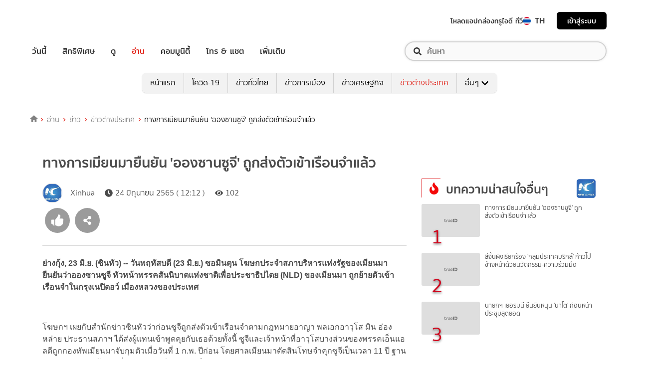

--- FILE ---
content_type: text/html; charset=utf-8
request_url: https://news.trueid.net/detail/K1pxyDOJVBZ1
body_size: 36080
content:
<!DOCTYPE html><html lang="th"><head><script type="text/javascript" src="https://fn.dmpcdn.com/TrueIDWeb/Ads/PWT.js"></script><meta charSet="utf-8"/><meta name="viewport" content="width=device-width, initial-scale=1, shrink-to-fit=no"/><link rel="manifest" href="/manifest.json" crossorigin="use-credentials"/><link rel="apple-touch-icon" href="/static/images/trueid-logo-192x192.png"/><meta name="theme-color" content="#317EFB"/><link rel="icon" type="image/png" sizes="32x32" href="/static/favicon-32x32.png"/><link rel="icon" type="image/png" sizes="96x96" href="/static/favicon-96x96.png"/><link rel="icon" type="image/png" sizes="16x16" href="/static/favicon-16x16.png"/><link rel="shortcut icon" href="/static/favicon.ico" type="image/x-icon"/><style>
  @font-face {
    font-family: 'Mitr';
    font-style: normal;
    font-weight: 300;
    src: local('Mitr Light'), local('Mitr-Light'), url(/static/fonts/pxiEypw5ucZF8ZcaJIPecmNE.woff2) format('woff2');
    unicode-range: U+0E01-0E5B, U+200C-200D, U+25CC;
    font-display: swap;
  }

  @font-face {
    font-family: 'Mitr';
    font-style: normal;
    font-weight: 300;
    src: local('Mitr Light'), local('Mitr-Light'), url(/static/fonts/pxiEypw5ucZF8ZcaJJjecmNE.woff2) format('woff2');
    unicode-range: U+0102-0103, U+0110-0111, U+1EA0-1EF9, U+20AB;
    font-display: swap;
  }

  @font-face {
    font-family: 'Mitr';
    font-style: normal;
    font-weight: 300;
    src: local('Mitr Light'), local('Mitr-Light'), url(/static/fonts/pxiEypw5ucZF8ZcaJJnecmNE.woff2) format('woff2');
    unicode-range: U+0100-024F, U+0259, U+1E00-1EFF, U+2020, U+20A0-20AB, U+20AD-20CF, U+2113, U+2C60-2C7F, U+A720-A7FF;
    font-display: swap;
  }

  @font-face {
    font-family: 'Mitr';
    font-style: normal;
    font-weight: 300;
    src: local('Mitr Light'), local('Mitr-Light'), url(/static/fonts/pxiEypw5ucZF8ZcaJJfecg.woff2) format('woff2');
    unicode-range: U+0000-00FF, U+0131, U+0152-0153, U+02BB-02BC, U+02C6, U+02DA, U+02DC, U+2000-206F, U+2074, U+20AC, U+2122, U+2191, U+2193, U+2212, U+2215, U+FEFF, U+FFFD;
    font-display: swap;
  }

  @font-face {
    font-family: 'Mitr';
    font-style: normal;
    font-weight: 400;
    src: local('Mitr Regular'), local('Mitr-Regular'), url(/static/fonts/pxiLypw5ucZF-Sg4Maj_.woff2) format('woff2');
    unicode-range: U+0E01-0E5B, U+200C-200D, U+25CC;
    font-display: swap;
  }

  @font-face {
    font-family: 'Mitr';
    font-style: normal;
    font-weight: 400;
    src: local('Mitr Regular'), local('Mitr-Regular'), url(/static/fonts/pxiLypw5ucZF-TM4Maj_.woff2) format('woff2');
    unicode-range: U+0102-0103, U+0110-0111, U+1EA0-1EF9, U+20AB;
    font-display: swap;
  }

  @font-face {
    font-family: 'Mitr';
    font-style: normal;
    font-weight: 400;
    src: local('Mitr Regular'), local('Mitr-Regular'), url(/static/fonts/pxiLypw5ucZF-TI4Maj_.woff2) format('woff2');
    unicode-range: U+0100-024F, U+0259, U+1E00-1EFF, U+2020, U+20A0-20AB, U+20AD-20CF, U+2113, U+2C60-2C7F, U+A720-A7FF;
    font-display: swap;
  }

  @font-face {
    font-family: 'Mitr';
    font-style: normal;
    font-weight: 400;
    src: local('Mitr Regular'), local('Mitr-Regular'), url(/static/fonts/pxiLypw5ucZF-Tw4MQ.woff2) format('woff2');
    unicode-range: U+0000-00FF, U+0131, U+0152-0153, U+02BB-02BC, U+02C6, U+02DA, U+02DC, U+2000-206F, U+2074, U+20AC, U+2122, U+2191, U+2193, U+2212, U+2215, U+FEFF, U+FFFD;
    font-display: swap;
  }

  @font-face {
    font-family: 'Mitr';
    font-style: normal;
    font-weight: 500;
    src: local('Mitr Medium'), local('Mitr-Medium'), url(/static/fonts/pxiEypw5ucZF8c8bJIPecmNE.woff2) format('woff2');
    unicode-range: U+0E01-0E5B, U+200C-200D, U+25CC;
    font-display: swap;
  }

  @font-face {
    font-family: 'Mitr';
    font-style: normal;
    font-weight: 500;
    src: local('Mitr Medium'), local('Mitr-Medium'), url(/static/fonts/pxiEypw5ucZF8c8bJJjecmNE.woff2) format('woff2');
    unicode-range: U+0102-0103, U+0110-0111, U+1EA0-1EF9, U+20AB;
    font-display: swap;
  }

  @font-face {
    font-family: 'Mitr';
    font-style: normal;
    font-weight: 500;
    src: local('Mitr Medium'), local('Mitr-Medium'), url(/static/fonts/pxiEypw5ucZF8c8bJJnecmNE.woff2) format('woff2');
    unicode-range: U+0100-024F, U+0259, U+1E00-1EFF, U+2020, U+20A0-20AB, U+20AD-20CF, U+2113, U+2C60-2C7F, U+A720-A7FF;
    font-display: swap;
  }

  @font-face {
    font-family: 'Mitr';
    font-style: normal;
    font-weight: 500;
    src: local('Mitr Medium'), local('Mitr-Medium'), url(/static/fonts/pxiEypw5ucZF8c8bJJfecg.woff2) format('woff2');
    unicode-range: U+0000-00FF, U+0131, U+0152-0153, U+02BB-02BC, U+02C6, U+02DA, U+02DC, U+2000-206F, U+2074, U+20AC, U+2122, U+2191, U+2193, U+2212, U+2215, U+FEFF, U+FFFD;
    font-display: swap;
  }

  @font-face {
    font-family: 'Mitr';
    font-style: normal;
    font-weight: 600;
    src: local('Mitr SemiBold'), local('Mitr-SemiBold'), url(/static/fonts/pxiEypw5ucZF8eMcJIPecmNE.woff2) format('woff2');
    unicode-range: U+0E01-0E5B, U+200C-200D, U+25CC;
    font-display: swap;
  }

  @font-face {
    font-family: 'Mitr';
    font-style: normal;
    font-weight: 600;
    src: local('Mitr SemiBold'), local('Mitr-SemiBold'), url(/static/fonts/pxiEypw5ucZF8eMcJJjecmNE.woff2) format('woff2');
    unicode-range: U+0102-0103, U+0110-0111, U+1EA0-1EF9, U+20AB;
    font-display: swap;
  }

  @font-face {
    font-family: 'Mitr';
    font-style: normal;
    font-weight: 600;
    src: local('Mitr SemiBold'), local('Mitr-SemiBold'), url(/static/fonts/pxiEypw5ucZF8eMcJJnecmNE.woff2) format('woff2');
    unicode-range: U+0100-024F, U+0259, U+1E00-1EFF, U+2020, U+20A0-20AB, U+20AD-20CF, U+2113, U+2C60-2C7F, U+A720-A7FF;
    font-display: swap;
  }

  @font-face {
    font-family: 'Mitr';
    font-style: normal;
    font-weight: 600;
    src: local('Mitr SemiBold'), local('Mitr-SemiBold'), url(/static/fonts/pxiEypw5ucZF8eMcJJfecg.woff2) format('woff2');
    unicode-range: U+0000-00FF, U+0131, U+0152-0153, U+02BB-02BC, U+02C6, U+02DA, U+02DC, U+2000-206F, U+2074, U+20AC, U+2122, U+2191, U+2193, U+2212, U+2215, U+FEFF, U+FFFD;
    font-display: swap;
  }

  @font-face {
    font-family: 'Pridi';
    font-style: normal;
    font-weight: 200;
    src: local('Pridi ExtraLight'), local('Pridi-ExtraLight'), url(/static/fonts/2sDdZG5JnZLfkc1SiH0wT0CEAg.woff2) format('woff2');
    unicode-range: U+0E01-0E5B, U+200C-200D, U+25CC;
    font-display: swap;
  }

  @font-face {
    font-family: 'Pridi';
    font-style: normal;
    font-weight: 200;
    src: local('Pridi ExtraLight'), local('Pridi-ExtraLight'), url(/static/fonts/2sDdZG5JnZLfkc1SiH0rT0CEAg.woff2) format('woff2');
    unicode-range: U+0102-0103, U+0110-0111, U+1EA0-1EF9, U+20AB;
    font-display: swap;
  }

  @font-face {
    font-family: 'Pridi';
    font-style: normal;
    font-weight: 200;
    src: local('Pridi ExtraLight'), local('Pridi-ExtraLight'), url(/static/fonts/2sDdZG5JnZLfkc1SiH0qT0CEAg.woff2) format('woff2');
    unicode-range: U+0100-024F, U+0259, U+1E00-1EFF, U+2020, U+20A0-20AB, U+20AD-20CF, U+2113, U+2C60-2C7F, U+A720-A7FF;
    font-display: swap;
  }

  @font-face {
    font-family: 'Pridi';
    font-style: normal;
    font-weight: 200;
    src: local('Pridi ExtraLight'), local('Pridi-ExtraLight'), url(/static/fonts/2sDdZG5JnZLfkc1SiH0kT0A.woff2) format('woff2');
    unicode-range: U+0000-00FF, U+0131, U+0152-0153, U+02BB-02BC, U+02C6, U+02DA, U+02DC, U+2000-206F, U+2074, U+20AC, U+2122, U+2191, U+2193, U+2212, U+2215, U+FEFF, U+FFFD;
    font-display: swap;
  }

  @font-face {
    font-family: 'Pridi';
    font-style: normal;
    font-weight: 300;
    src: local('Pridi Light'), local('Pridi-Light'), url(/static/fonts/2sDdZG5JnZLfkc02i30wT0CEAg.woff2) format('woff2');
    unicode-range: U+0E01-0E5B, U+200C-200D, U+25CC;
    font-display: swap;
  }

  @font-face {
    font-family: 'Pridi';
    font-style: normal;
    font-weight: 300;
    src: local('Pridi Light'), local('Pridi-Light'), url(/static/fonts/2sDdZG5JnZLfkc02i30rT0CEAg.woff2) format('woff2');
    unicode-range: U+0102-0103, U+0110-0111, U+1EA0-1EF9, U+20AB;
    font-display: swap;
  }

  @font-face {
    font-family: 'Pridi';
    font-style: normal;
    font-weight: 300;
    src: local('Pridi Light'), local('Pridi-Light'), url(/static/fonts/2sDdZG5JnZLfkc02i30qT0CEAg.woff2) format('woff2');
    unicode-range: U+0100-024F, U+0259, U+1E00-1EFF, U+2020, U+20A0-20AB, U+20AD-20CF, U+2113, U+2C60-2C7F, U+A720-A7FF;
    font-display: swap;
  }

  @font-face {
    font-family: 'Pridi';
    font-style: normal;
    font-weight: 300;
    src: local('Pridi Light'), local('Pridi-Light'), url(/static/fonts/2sDdZG5JnZLfkc02i30kT0A.woff2) format('woff2');
    unicode-range: U+0000-00FF, U+0131, U+0152-0153, U+02BB-02BC, U+02C6, U+02DA, U+02DC, U+2000-206F, U+2074, U+20AC, U+2122, U+2191, U+2193, U+2212, U+2215, U+FEFF, U+FFFD;
    font-display: swap;
  }

  @font-face {
    font-family: 'Pridi';
    font-style: normal;
    font-weight: 400;
    src: local('Pridi Regular'), local('Pridi-Regular'), url(/static/fonts/2sDQZG5JnZLfkcWJqWgbbg.woff2) format('woff2');
    unicode-range: U+0E01-0E5B, U+200C-200D, U+25CC;
    font-display: swap;
  }

  @font-face {
    font-family: 'Pridi';
    font-style: normal;
    font-weight: 400;
    src: local('Pridi Regular'), local('Pridi-Regular'), url(/static/fonts/2sDQZG5JnZLfkcWSqWgbbg.woff2) format('woff2');
    unicode-range: U+0102-0103, U+0110-0111, U+1EA0-1EF9, U+20AB;
    font-display: swap;
  }

  @font-face {
    font-family: 'Pridi';
    font-style: normal;
    font-weight: 400;
    src: local('Pridi Regular'), local('Pridi-Regular'), url(/static/fonts/2sDQZG5JnZLfkcWTqWgbbg.woff2) format('woff2');
    unicode-range: U+0100-024F, U+0259, U+1E00-1EFF, U+2020, U+20A0-20AB, U+20AD-20CF, U+2113, U+2C60-2C7F, U+A720-A7FF;
    font-display: swap;
  }

  @font-face {
    font-family: 'Pridi';
    font-style: normal;
    font-weight: 400;
    src: local('Pridi Regular'), local('Pridi-Regular'), url(/static/fonts/2sDQZG5JnZLfkcWdqWg.woff2) format('woff2');
    unicode-range: U+0000-00FF, U+0131, U+0152-0153, U+02BB-02BC, U+02C6, U+02DA, U+02DC, U+2000-206F, U+2074, U+20AC, U+2122, U+2191, U+2193, U+2212, U+2215, U+FEFF, U+FFFD;
    font-display: swap;
  }

  @font-face {
    font-family: 'Pridi';
    font-style: normal;
    font-weight: 600;
    src: local('Pridi SemiBold'), local('Pridi-SemiBold'), url(/static/fonts/2sDdZG5JnZLfkc1CjX0wT0CEAg.woff2) format('woff2');
    unicode-range: U+0E01-0E5B, U+200C-200D, U+25CC;
    font-display: swap;
  }

  @font-face {
    font-family: 'Pridi';
    font-style: normal;
    font-weight: 600;
    src: local('Pridi SemiBold'), local('Pridi-SemiBold'), url(/static/fonts/2sDdZG5JnZLfkc1CjX0rT0CEAg.woff2) format('woff2');
    unicode-range: U+0102-0103, U+0110-0111, U+1EA0-1EF9, U+20AB;
    font-display: swap;
  }

  @font-face {
    font-family: 'Pridi';
    font-style: normal;
    font-weight: 600;
    src: local('Pridi SemiBold'), local('Pridi-SemiBold'), url(/static/fonts/2sDdZG5JnZLfkc1CjX0qT0CEAg.woff2) format('woff2');
    unicode-range: U+0100-024F, U+0259, U+1E00-1EFF, U+2020, U+20A0-20AB, U+20AD-20CF, U+2113, U+2C60-2C7F, U+A720-A7FF;
    font-display: swap;
  }

  @font-face {
    font-family: 'Pridi';
    font-style: normal;
    font-weight: 600;
    src: local('Pridi SemiBold'), local('Pridi-SemiBold'), url(/static/fonts/2sDdZG5JnZLfkc1CjX0kT0A.woff2) format('woff2');
    unicode-range: U+0000-00FF, U+0131, U+0152-0153, U+02BB-02BC, U+02C6, U+02DA, U+02DC, U+2000-206F, U+2074, U+20AC, U+2122, U+2191, U+2193, U+2212, U+2215, U+FEFF, U+FFFD;
    font-display: swap;
  }

  @font-face {
    font-family: 'SukhumwitTadmai';
    font-style: normal;
    font-weight: 400;
    src: url(/static/fonts/SukhumvitTadmai-Text.ttf) format('truetype');
    font-display: swap;
  }

  @font-face {
    font-family: 'SukhumwitTadmai';
    font-style: normal;
    font-weight: 600;
    src: url(/static/fonts/SukhumvitTadmai-Bold.ttf) format('truetype');
    font-display: swap;
  }
</style><style>
/* required styles */

.leaflet-pane,
.leaflet-tile,
.leaflet-marker-icon,
.leaflet-marker-shadow,
.leaflet-tile-container,
.leaflet-pane > svg,
.leaflet-pane > canvas,
.leaflet-zoom-box,
.leaflet-image-layer,
.leaflet-layer {
	position: absolute;
	left: 0;
	top: 0;
	}
.leaflet-container {
	overflow: hidden;
	}
.leaflet-tile,
.leaflet-marker-icon,
.leaflet-marker-shadow {
	-webkit-user-select: none;
	   -moz-user-select: none;
	        user-select: none;
	  -webkit-user-drag: none;
	}
/* Prevents IE11 from highlighting tiles in blue */
.leaflet-tile::selection {
	background: transparent;
}
/* Safari renders non-retina tile on retina better with this, but Chrome is worse */
.leaflet-safari .leaflet-tile {
	image-rendering: -webkit-optimize-contrast;
	}
/* hack that prevents hw layers "stretching" when loading new tiles */
.leaflet-safari .leaflet-tile-container {
	width: 1600px;
	height: 1600px;
	-webkit-transform-origin: 0 0;
	}
.leaflet-marker-icon,
.leaflet-marker-shadow {
	display: block;
	}
/* .leaflet-container svg: reset svg max-width decleration shipped in Joomla! (joomla.org) 3.x */
/* .leaflet-container img: map is broken in FF if you have max-width: 100% on tiles */
.leaflet-container .leaflet-overlay-pane svg,
.leaflet-container .leaflet-marker-pane img,
.leaflet-container .leaflet-shadow-pane img,
.leaflet-container .leaflet-tile-pane img,
.leaflet-container img.leaflet-image-layer,
.leaflet-container .leaflet-tile {
	max-width: none !important;
	max-height: none !important;
	}

.leaflet-container.leaflet-touch-zoom {
	-ms-touch-action: pan-x pan-y;
	touch-action: pan-x pan-y;
	}
.leaflet-container.leaflet-touch-drag {
	-ms-touch-action: pinch-zoom;
	/* Fallback for FF which doesn't support pinch-zoom */
	touch-action: none;
	touch-action: pinch-zoom;
}
.leaflet-container.leaflet-touch-drag.leaflet-touch-zoom {
	-ms-touch-action: none;
	touch-action: none;
}
.leaflet-container {
	-webkit-tap-highlight-color: transparent;
}
.leaflet-container a {
	-webkit-tap-highlight-color: rgba(51, 181, 229, 0.4);
}
.leaflet-tile {
	filter: inherit;
	visibility: hidden;
	}
.leaflet-tile-loaded {
	visibility: inherit;
	}
.leaflet-zoom-box {
	width: 0;
	height: 0;
	-moz-box-sizing: border-box;
	     box-sizing: border-box;
	z-index: 800;
	}
/* workaround for https://bugzilla.mozilla.org/show_bug.cgi?id=888319 */
.leaflet-overlay-pane svg {
	-moz-user-select: none;
	}

.leaflet-pane         { z-index: 400; }

.leaflet-tile-pane    { z-index: 200; }
.leaflet-overlay-pane { z-index: 400; }
.leaflet-shadow-pane  { z-index: 500; }
.leaflet-marker-pane  { z-index: 600; }
.leaflet-tooltip-pane   { z-index: 650; }
.leaflet-popup-pane   { z-index: 700; }

.leaflet-map-pane canvas { z-index: 100; }
.leaflet-map-pane svg    { z-index: 200; }

.leaflet-vml-shape {
	width: 1px;
	height: 1px;
	}
.lvml {
	behavior: url(#default#VML);
	display: inline-block;
	position: absolute;
	}


/* control positioning */

.leaflet-control {
	position: relative;
	z-index: 800;
	pointer-events: visiblePainted; /* IE 9-10 doesn't have auto */
	pointer-events: auto;
	}
.leaflet-top,
.leaflet-bottom {
	position: absolute;
	z-index: 1000;
	pointer-events: none;
	}
.leaflet-top {
	top: 0;
	}
.leaflet-right {
	right: 0;
	}
.leaflet-bottom {
	bottom: 0;
	}
.leaflet-left {
	left: 0;
	}
.leaflet-control {
	float: left;
	clear: both;
	}
.leaflet-right .leaflet-control {
	float: right;
	}
.leaflet-top .leaflet-control {
	margin-top: 10px;
	}
.leaflet-bottom .leaflet-control {
	margin-bottom: 10px;
	}
.leaflet-left .leaflet-control {
	margin-left: 10px;
	}
.leaflet-right .leaflet-control {
	margin-right: 10px;
	}


/* zoom and fade animations */

.leaflet-fade-anim .leaflet-tile {
	will-change: opacity;
	}
.leaflet-fade-anim .leaflet-popup {
	opacity: 0;
	-webkit-transition: opacity 0.2s linear;
	   -moz-transition: opacity 0.2s linear;
	        transition: opacity 0.2s linear;
	}
.leaflet-fade-anim .leaflet-map-pane .leaflet-popup {
	opacity: 1;
	}
.leaflet-zoom-animated {
	-webkit-transform-origin: 0 0;
	    -ms-transform-origin: 0 0;
	        transform-origin: 0 0;
	}
.leaflet-zoom-anim .leaflet-zoom-animated {
	will-change: transform;
	}
.leaflet-zoom-anim .leaflet-zoom-animated {
	-webkit-transition: -webkit-transform 0.25s cubic-bezier(0,0,0.25,1);
	   -moz-transition:    -moz-transform 0.25s cubic-bezier(0,0,0.25,1);
	        transition:         transform 0.25s cubic-bezier(0,0,0.25,1);
	}
.leaflet-zoom-anim .leaflet-tile,
.leaflet-pan-anim .leaflet-tile {
	-webkit-transition: none;
	   -moz-transition: none;
	        transition: none;
	}

.leaflet-zoom-anim .leaflet-zoom-hide {
	visibility: hidden;
	}


/* cursors */

.leaflet-interactive {
	cursor: pointer;
	}
.leaflet-grab {
	cursor: -webkit-grab;
	cursor:    -moz-grab;
	cursor:         grab;
	}
.leaflet-crosshair,
.leaflet-crosshair .leaflet-interactive {
	cursor: crosshair;
	}
.leaflet-popup-pane,
.leaflet-control {
	cursor: auto;
	}
.leaflet-dragging .leaflet-grab,
.leaflet-dragging .leaflet-grab .leaflet-interactive,
.leaflet-dragging .leaflet-marker-draggable {
	cursor: move;
	cursor: -webkit-grabbing;
	cursor:    -moz-grabbing;
	cursor:         grabbing;
	}

/* marker & overlays interactivity */
.leaflet-marker-icon,
.leaflet-marker-shadow,
.leaflet-image-layer,
.leaflet-pane > svg path,
.leaflet-tile-container {
	pointer-events: none;
	}

.leaflet-marker-icon.leaflet-interactive,
.leaflet-image-layer.leaflet-interactive,
.leaflet-pane > svg path.leaflet-interactive,
svg.leaflet-image-layer.leaflet-interactive path {
	pointer-events: visiblePainted; /* IE 9-10 doesn't have auto */
	pointer-events: auto;
	}

/* visual tweaks */

.leaflet-container {
	background: #ddd;
	outline: 0;
	}
.leaflet-container a {
	color: #0078A8;
	}
.leaflet-container a.leaflet-active {
	outline: 2px solid orange;
	}
.leaflet-zoom-box {
	border: 2px dotted #38f;
	background: rgba(255,255,255,0.5);
	}


/* general typography */
.leaflet-container {
	font: 12px/1.5 "Helvetica Neue", Arial, Helvetica, sans-serif;
	}


/* general toolbar styles */

.leaflet-bar {
	box-shadow: 0 1px 5px rgba(0,0,0,0.65);
	border-radius: 4px;
	}
.leaflet-bar a,
.leaflet-bar a:hover {
	background-color: #fff;
	border-bottom: 1px solid #ccc;
	width: 26px;
	height: 26px;
	line-height: 26px;
	display: block;
	text-align: center;
	text-decoration: none;
	color: black;
	}
.leaflet-bar a,
.leaflet-control-layers-toggle {
	background-position: 50% 50%;
	background-repeat: no-repeat;
	display: block;
	}
.leaflet-bar a:hover {
	background-color: #f4f4f4;
	}
.leaflet-bar a:first-child {
	border-top-left-radius: 4px;
	border-top-right-radius: 4px;
	}
.leaflet-bar a:last-child {
	border-bottom-left-radius: 4px;
	border-bottom-right-radius: 4px;
	border-bottom: none;
	}
.leaflet-bar a.leaflet-disabled {
	cursor: default;
	background-color: #f4f4f4;
	color: #bbb;
	}

.leaflet-touch .leaflet-bar a {
	width: 30px;
	height: 30px;
	line-height: 30px;
	}
.leaflet-touch .leaflet-bar a:first-child {
	border-top-left-radius: 2px;
	border-top-right-radius: 2px;
	}
.leaflet-touch .leaflet-bar a:last-child {
	border-bottom-left-radius: 2px;
	border-bottom-right-radius: 2px;
	}

/* zoom control */

.leaflet-control-zoom-in,
.leaflet-control-zoom-out {
	font: bold 18px 'Lucida Console', Monaco, monospace;
	text-indent: 1px;
	}

.leaflet-touch .leaflet-control-zoom-in, .leaflet-touch .leaflet-control-zoom-out  {
	font-size: 22px;
	}


/* layers control */

.leaflet-control-layers {
	box-shadow: 0 1px 5px rgba(0,0,0,0.4);
	background: #fff;
	border-radius: 5px;
	}
.leaflet-control-layers-toggle {
	background-image: url(images/layers.png);
	width: 36px;
	height: 36px;
	}
.leaflet-retina .leaflet-control-layers-toggle {
	background-image: url(images/layers-2x.png);
	background-size: 26px 26px;
	}
.leaflet-touch .leaflet-control-layers-toggle {
	width: 44px;
	height: 44px;
	}
.leaflet-control-layers .leaflet-control-layers-list,
.leaflet-control-layers-expanded .leaflet-control-layers-toggle {
	display: none;
	}
.leaflet-control-layers-expanded .leaflet-control-layers-list {
	display: block;
	position: relative;
	}
.leaflet-control-layers-expanded {
	padding: 6px 10px 6px 6px;
	color: #333;
	background: #fff;
	}
.leaflet-control-layers-scrollbar {
	overflow-y: scroll;
	overflow-x: hidden;
	padding-right: 5px;
	}
.leaflet-control-layers-selector {
	margin-top: 2px;
	position: relative;
	top: 1px;
	}
.leaflet-control-layers label {
	display: block;
	}
.leaflet-control-layers-separator {
	height: 0;
	border-top: 1px solid #ddd;
	margin: 5px -10px 5px -6px;
	}

/* Default icon URLs */
.leaflet-default-icon-path {
	background-image: url(images/marker-icon.png);
	}


/* attribution and scale controls */

.leaflet-container .leaflet-control-attribution {
	background: #fff;
	background: rgba(255, 255, 255, 0.7);
	margin: 0;
	}
.leaflet-control-attribution,
.leaflet-control-scale-line {
	padding: 0 5px;
	color: #333;
	}
.leaflet-control-attribution a {
	text-decoration: none;
	}
.leaflet-control-attribution a:hover {
	text-decoration: underline;
	}
.leaflet-container .leaflet-control-attribution,
.leaflet-container .leaflet-control-scale {
	font-size: 11px;
	}
.leaflet-left .leaflet-control-scale {
	margin-left: 5px;
	}
.leaflet-bottom .leaflet-control-scale {
	margin-bottom: 5px;
	}
.leaflet-control-scale-line {
	border: 2px solid #777;
	border-top: none;
	line-height: 1.1;
	padding: 2px 5px 1px;
	font-size: 11px;
	white-space: nowrap;
	overflow: hidden;
	-moz-box-sizing: border-box;
	     box-sizing: border-box;

	background: #fff;
	background: rgba(255, 255, 255, 0.5);
	}
.leaflet-control-scale-line:not(:first-child) {
	border-top: 2px solid #777;
	border-bottom: none;
	margin-top: -2px;
	}
.leaflet-control-scale-line:not(:first-child):not(:last-child) {
	border-bottom: 2px solid #777;
	}

.leaflet-touch .leaflet-control-attribution,
.leaflet-touch .leaflet-control-layers,
.leaflet-touch .leaflet-bar {
	box-shadow: none;
	}
.leaflet-touch .leaflet-control-layers,
.leaflet-touch .leaflet-bar {
	border: 2px solid rgba(0,0,0,0.2);
	background-clip: padding-box;
	}


/* popup */

.leaflet-popup {
	position: absolute;
	text-align: center;
	margin-bottom: 20px;
	}
.leaflet-popup-content-wrapper {
	padding: 1px;
	text-align: left;
	border-radius: 12px;
	}
.leaflet-popup-content {
	margin: 13px 19px;
	line-height: 1.4;
	}
.leaflet-popup-content p {
	margin: 18px 0;
	}
.leaflet-popup-tip-container {
	width: 40px;
	height: 20px;
	position: absolute;
	left: 50%;
	margin-left: -20px;
	overflow: hidden;
	pointer-events: none;
	}
.leaflet-popup-tip {
	width: 17px;
	height: 17px;
	padding: 1px;

	margin: -10px auto 0;

	-webkit-transform: rotate(45deg);
	   -moz-transform: rotate(45deg);
	    -ms-transform: rotate(45deg);
	        transform: rotate(45deg);
	}
.leaflet-popup-content-wrapper,
.leaflet-popup-tip {
	background: white;
	color: #333;
	box-shadow: 0 3px 14px rgba(0,0,0,0.4);
	}
.leaflet-container a.leaflet-popup-close-button {
	position: absolute;
	top: 0;
	right: 0;
	padding: 4px 4px 0 0;
	border: none;
	text-align: center;
	width: 18px;
	height: 14px;
	font: 16px/14px Tahoma, Verdana, sans-serif;
	color: #c3c3c3;
	text-decoration: none;
	font-weight: bold;
	background: transparent;
	}
.leaflet-container a.leaflet-popup-close-button:hover {
	color: #999;
	}
.leaflet-popup-scrolled {
	overflow: auto;
	border-bottom: 1px solid #ddd;
	border-top: 1px solid #ddd;
	}

.leaflet-oldie .leaflet-popup-content-wrapper {
	zoom: 1;
	}
.leaflet-oldie .leaflet-popup-tip {
	width: 24px;
	margin: 0 auto;

	-ms-filter: "progid:DXImageTransform.Microsoft.Matrix(M11=0.70710678, M12=0.70710678, M21=-0.70710678, M22=0.70710678)";
	filter: progid:DXImageTransform.Microsoft.Matrix(M11=0.70710678, M12=0.70710678, M21=-0.70710678, M22=0.70710678);
	}
.leaflet-oldie .leaflet-popup-tip-container {
	margin-top: -1px;
	}

.leaflet-oldie .leaflet-control-zoom,
.leaflet-oldie .leaflet-control-layers,
.leaflet-oldie .leaflet-popup-content-wrapper,
.leaflet-oldie .leaflet-popup-tip {
	border: 1px solid #999;
	}


/* div icon */

.leaflet-div-icon {
	background: #fff;
	border: 1px solid #666;
	}


/* Tooltip */
/* Base styles for the element that has a tooltip */
.leaflet-tooltip {
	position: absolute;
	padding: 6px;
	background-color: #fff;
	border: 1px solid #fff;
	border-radius: 3px;
	color: #222;
	white-space: nowrap;
	-webkit-user-select: none;
	-moz-user-select: none;
	-ms-user-select: none;
	user-select: none;
	pointer-events: none;
	box-shadow: 0 1px 3px rgba(0,0,0,0.4);
	}
.leaflet-tooltip.leaflet-clickable {
	cursor: pointer;
	pointer-events: auto;
	}
.leaflet-tooltip-top:before,
.leaflet-tooltip-bottom:before,
.leaflet-tooltip-left:before,
.leaflet-tooltip-right:before {
	position: absolute;
	pointer-events: none;
	border: 6px solid transparent;
	background: transparent;
	content: "";
	}

/* Directions */

.leaflet-tooltip-bottom {
	margin-top: 6px;
}
.leaflet-tooltip-top {
	margin-top: -6px;
}
.leaflet-tooltip-bottom:before,
.leaflet-tooltip-top:before {
	left: 50%;
	margin-left: -6px;
	}
.leaflet-tooltip-top:before {
	bottom: 0;
	margin-bottom: -12px;
	border-top-color: #fff;
	}
.leaflet-tooltip-bottom:before {
	top: 0;
	margin-top: -12px;
	margin-left: -6px;
	border-bottom-color: #fff;
	}
.leaflet-tooltip-left {
	margin-left: -6px;
}
.leaflet-tooltip-right {
	margin-left: 6px;
}
.leaflet-tooltip-left:before,
.leaflet-tooltip-right:before {
	top: 50%;
	margin-top: -6px;
	}
.leaflet-tooltip-left:before {
	right: 0;
	margin-right: -12px;
	border-left-color: #fff;
	}
.leaflet-tooltip-right:before {
	left: 0;
	margin-left: -12px;
	border-right-color: #fff;
	}
</style><link rel="preload" href="https://accounts.trueid.net/assets/trueid/css/fancybox/jquery.fancybox.css?v=2.1.5" as="style"/><script async="" src="https://platform.twitter.com/widgets.js"></script><meta name="viewport" content="width=device-width,minimum-scale=1,initial-scale=1"/><meta charSet="utf-8"/><title>ทางการเมียนมายืนยัน &#x27;อองซานซูจี&#x27; ถูกส่งตัวเข้าเรือนจำแล้ว</title><meta name="description" content="ย่างกุ้ง, 23 มิ.ย. (ซินหัว) -- วันพฤหัสบดี (23 มิ.ย.) ซอมินตุน โฆษกประจำสภาบริหารแห่งรัฐของเมียนมา ยืนยันว่าอองซานซูจี หัวหน้าพรรคสันนิบาตแห่งชาติเพื่อประชาธิปไตย (NLD) "/><meta name="keywords" content="อองซานซูจี,เมียนมา,เรือนจำ"/><meta name="robots" content="noodp,noydir,max-image-preview:large"/><link rel="canonical" href="https://www.xinhuathai.com/pol/290681_20220624"/><meta property="fb:app_id" content="623455961535062"/><meta property="og:locale" content="en_US"/><meta property="og:type" content="article"/><meta property="og:title" content="ทางการเมียนมายืนยัน &#x27;อองซานซูจี&#x27; ถูกส่งตัวเข้าเรือนจำแล้ว"/><meta property="og:description" content="ย่างกุ้ง, 23 มิ.ย. (ซินหัว) -- วันพฤหัสบดี (23 มิ.ย.) ซอมินตุน โฆษกประจำสภาบริหารแห่งรัฐของเมียนมา ยืนยันว่าอองซานซูจี หัวหน้าพรรคสันนิบาตแห่งชาติเพื่อประชาธิปไตย (NLD) "/><meta property="og:url" content="https://news.trueid.net/detail/K1pxyDOJVBZ1"/><meta property="og:site_name" content="https://news.trueid.net"/><meta property="og:image" content="https://cms.dmpcdn.com/news/2022/06/24/e6eb6f90-f382-11ec-acce-fbd36334daff_original.jpg"/><meta property="og:image:width" content="620"/><meta property="og:image:height" content="478"/><meta property="article:publisher" content="https://www.facebook.com/TrueID.Official/"/><meta property="article:author" content="https://www.facebook.com/TrueIDLifestyle/"/><meta property="article:tag" content="อองซานซูจี,เมียนมา,เรือนจำ"/><meta property="article:section" content="Entertainment"/><meta name="twitter:card" content="summary_large_image"/><meta name="twitter:site" content="TrueID"/><meta name="twitter:title" content="ทางการเมียนมายืนยัน &#x27;อองซานซูจี&#x27; ถูกส่งตัวเข้าเรือนจำแล้ว"/><meta name="twitter:description" content="ย่างกุ้ง, 23 มิ.ย. (ซินหัว) -- วันพฤหัสบดี (23 มิ.ย.) ซอมินตุน โฆษกประจำสภาบริหารแห่งรัฐของเมียนมา ยืนยันว่าอองซานซูจี หัวหน้าพรรคสันนิบาตแห่งชาติเพื่อประชาธิปไตย (NLD) "/><meta name="twitter:image" content="https://cms.dmpcdn.com/news/2022/06/24/e6eb6f90-f382-11ec-acce-fbd36334daff_original.jpg"/><meta name="line:title" content="ทางการเมียนมายืนยัน &#x27;อองซานซูจี&#x27; ถูกส่งตัวเข้าเรือนจำแล้ว"/><meta name="line:description" content="ย่างกุ้ง, 23 มิ.ย. (ซินหัว) -- วันพฤหัสบดี (23 มิ.ย.) ซอมินตุน โฆษกประจำสภาบริหารแห่งรัฐของเมียนมา ยืนยันว่าอองซานซูจี หัวหน้าพรรคสันนิบาตแห่งชาติเพื่อประชาธิปไตย (NLD) "/><meta name="line:image" content="https://cms.dmpcdn.com/news/2022/06/24/e6eb6f90-f382-11ec-acce-fbd36334daff_original.jpg"/><script type="application/ld+json">{"@context":"http://schema.org","@type":"BreadcrumbList","itemListElement":[{"@type":"ListItem","position":1,"item":[{"@type":"Thing","@id":"https://news.trueid.net","name":"TrueID News"}]},{"@type":"ListItem","position":2,"item":[{"@type":"Thing","@id":"https://news.trueid.net/foreign","name":"ข่าวต่างประเทศ"}]},null,{"@type":"ListItem","position":3,"item":[{"@type":"Thing","@id":"https://news.trueid.net/detail/K1pxyDOJVBZ1","name":"ทางการเมียนมายืนยัน 'อองซานซูจี' ถูกส่งตัวเข้าเรือนจำแล้ว"}]}]}</script><meta name="taboola-category" content="news-foreign"/><meta name="next-head-count" content="31"/><link rel="preload" href="/_next/static/css/commons.1c5ebd08.chunk.css" as="style"/><link rel="stylesheet" href="/_next/static/css/commons.1c5ebd08.chunk.css"/><link rel="preload" href="/_next/static/e6b1343/pages/detail.js" as="script"/><link rel="preload" href="/_next/static/e6b1343/pages/_app.js" as="script"/><link rel="preload" href="/_next/static/chunks/commons.7540b4716d8364e752ae.js" as="script"/><link rel="preload" href="/_next/static/chunks/10.27ba6c195b18d9209b68.js" as="script"/><link rel="preload" href="/_next/static/chunks/12.bc3ad778126658feb50c.js" as="script"/><link rel="preload" href="/_next/static/runtime/webpack-aee8e6e51e4a603ef492.js" as="script"/><link rel="preload" href="/_next/static/chunks/commons.7540b4716d8364e752ae.js" as="script"/><link rel="preload" href="/_next/static/runtime/main-cdc3f5a493b661d78495.js" as="script"/><style id="__jsx-1964171375">#nprogress{pointer-events:none;}#nprogress .bar{background:#eb232a;position:fixed;z-index:1031;top:0;left:0;width:100%;height:5px;}#nprogress .peg{display:block;position:absolute;right:0px;width:100px;height:100%;box-shadow:0 0 10px #eb232a,0 0 5px #eb232a;opacity:1;-webkit-transform:rotate(3deg) translate(0px,-4px);-ms-transform:rotate(3deg) translate(0px,-4px);-webkit-transform:rotate(3deg) translate(0px,-4px);-ms-transform:rotate(3deg) translate(0px,-4px);transform:rotate(3deg) translate(0px,-4px);}#nprogress .spinner{display:'block';position:fixed;z-index:1031;top:15px;right:15px;}#nprogress .spinner-icon{width:18px;height:18px;box-sizing:border-box;border:solid 2px transparent;border-top-color:#eb232a;border-left-color:#eb232a;border-radius:50%;-webkit-animation:nprogresss-spinner 400ms linear infinite;-webkit-animation:nprogress-spinner 400ms linear infinite;animation:nprogress-spinner 400ms linear infinite;}.nprogress-custom-parent{overflow:hidden;position:relative;}.nprogress-custom-parent #nprogress .spinner,.nprogress-custom-parent #nprogress .bar{position:absolute;}@-webkit-keyframes nprogress-spinner{0%{-webkit-transform:rotate(0deg);}100%{-webkit-transform:rotate(360deg);}}@-webkit-keyframes nprogress-spinner{0%{-webkit-transform:rotate(0deg);-ms-transform:rotate(0deg);transform:rotate(0deg);}100%{-webkit-transform:rotate(360deg);-ms-transform:rotate(360deg);transform:rotate(360deg);}}@keyframes nprogress-spinner{0%{-webkit-transform:rotate(0deg);-ms-transform:rotate(0deg);transform:rotate(0deg);}100%{-webkit-transform:rotate(360deg);-ms-transform:rotate(360deg);transform:rotate(360deg);}}</style><style data-styled="" data-styled-version="5.3.11">.korseV{width:100%;padding-right:15px;padding-left:15px;margin-right:auto;margin-left:auto;}/*!sc*/
@media (min-width:576px){.korseV{max-width:540px;}}/*!sc*/
@media (min-width:768px){.korseV{max-width:720px;}}/*!sc*/
@media (min-width:992px){.korseV{max-width:960px;}}/*!sc*/
@media (min-width:1200px){.korseV{max-width:1140px;}}/*!sc*/
data-styled.g1[id="sc-aXZVg"]{content:"korseV,"}/*!sc*/
.clseDw{display:-ms-flexbox;display:-webkit-box;display:-webkit-flex;display:-ms-flexbox;display:flex;-ms-flex-wrap:wrap;-webkit-flex-wrap:wrap;-ms-flex-wrap:wrap;flex-wrap:wrap;margin-right:-15px;margin-left:-15px;}/*!sc*/
data-styled.g2[id="sc-gEvEer"]{content:"clseDw,"}/*!sc*/
.jgKnSf{position:relative;width:100%;min-height:1px;padding-right:15px;padding-left:15px;}/*!sc*/
@media (min-width:992px){.jgKnSf{-ms-flex:0 0 100%;-webkit-flex:0 0 100%;-ms-flex:0 0 100%;flex:0 0 100%;max-width:100%;}}/*!sc*/
.egXGAt{position:relative;width:100%;min-height:1px;padding-right:15px;padding-left:15px;}/*!sc*/
@media (min-width:992px){.egXGAt{-ms-flex:0 0 66.66666666666667%;-webkit-flex:0 0 66.66666666666667%;-ms-flex:0 0 66.66666666666667%;flex:0 0 66.66666666666667%;max-width:66.66666666666667%;}}/*!sc*/
.dpcHmm{position:relative;width:100%;min-height:1px;padding-right:15px;padding-left:15px;}/*!sc*/
@media (min-width:992px){.dpcHmm{-ms-flex:0 0 33.333333333333336%;-webkit-flex:0 0 33.333333333333336%;-ms-flex:0 0 33.333333333333336%;flex:0 0 33.333333333333336%;max-width:33.333333333333336%;}}/*!sc*/
data-styled.g3[id="sc-eqUAAy"]{content:"jgKnSf,egXGAt,dpcHmm,"}/*!sc*/
.LRkVW{display:inline-block;vertical-align:middle;overflow:hidden;}/*!sc*/
data-styled.g5[id="StyledIconBase-ea9ulj-0"]{content:"LRkVW,"}/*!sc*/
.hide-element{display:none;}/*!sc*/
*,*::before,*::after{box-sizing:border-box;}/*!sc*/
ul[class],ol[class]{padding:0;}/*!sc*/
body,h1,h2,h3,h4,p,ul[class],ol[class],li,figure,figcaption,blockquote,dl,dd{margin:0;}/*!sc*/
body{color:#4b4b4b;background-color:#ffffff;font-family:'SukhumwitTadmai',sans-serif;min-height:100vh;-webkit-scroll-behavior:smooth;-moz-scroll-behavior:smooth;-ms-scroll-behavior:smooth;scroll-behavior:smooth;text-rendering:optimizeSpeed;line-height:1.5;}/*!sc*/
h1,h2,h3,h4,h5,h6{font-weight:600 !important;}/*!sc*/
ul[class],ol[class]{list-style:none;}/*!sc*/
a{cursor:pointer;-webkit-text-decoration:none;text-decoration:none;}/*!sc*/
a:not([class]){-webkit-text-decoration-skip-ink:auto;text-decoration-skip-ink:auto;}/*!sc*/
a:hover,a:active,a:focus{-webkit-text-decoration:none;text-decoration:none;}/*!sc*/
img{max-width:100%;display:block;}/*!sc*/
img{width:100%;}/*!sc*/
article > * + *{margin-top:1em;}/*!sc*/
input,button,textarea,select{font:inherit;}/*!sc*/
@media (prefers-reduced-motion:reduce){*{-webkit-animation-duration:0.01ms !important;animation-duration:0.01ms !important;-webkit-animation-iteration-count:1 !important;animation-iteration-count:1 !important;-webkit-transition-duration:0.01ms !important;transition-duration:0.01ms !important;-webkit-scroll-behavior:auto !important;-moz-scroll-behavior:auto !important;-ms-scroll-behavior:auto !important;scroll-behavior:auto !important;}}/*!sc*/
.header-h1{padding-top:2em;}/*!sc*/
.left-half{-webkit-flex:1;-ms-flex:1;flex:1;width:50%;}/*!sc*/
.right-half{-webkit-flex:1;-ms-flex:1;flex:1;width:50%;text-align:right;padding-top:35px;}/*!sc*/
.right-half a{padding-left:25px;color:#d1d1d1;}/*!sc*/
.right-half a:hover{color:red;-webkit-text-decoration:underline!important;text-decoration:underline!important;}/*!sc*/
.right-half .active{color:red!important;-webkit-text-decoration:underline;text-decoration:underline;}/*!sc*/
.-centered{text-align:center;}/*!sc*/
.-mg-auto{margin:auto!important;}/*!sc*/
.-right{margin-left:1rem;}/*!sc*/
.-fix-bottom{position:absolute;right:0;left:0;bottom:0;margin-bottom:20px;}/*!sc*/
.wrapper{position:relative;max-width:100%;margin:0 auto;overflow:hidden;background-color:#ffffff;padding-bottom:2rem;}/*!sc*/
.pd-20{padding:20px;}/*!sc*/
button:focus{outline:none;}/*!sc*/
.d-flex{display:-webkit-box;display:-webkit-flex;display:-ms-flexbox;display:flex;}/*!sc*/
.mt-auto{margin-top:auto;}/*!sc*/
.border-top-gray{border-top:1px solid #333333;}/*!sc*/
.border-bottom-gray{border-bottom:1px solid #333333;}/*!sc*/
.category-header-h1{padding-top:1em;padding-bottom:0.5em;}/*!sc*/
.ads-position{text-align:center;}/*!sc*/
.oop-ads{padding:0 !important;}/*!sc*/
.incontent-ads{padding:2px 0 0 0 !important;}/*!sc*/
.notfound-data{text-align:center;font-size:1.2rem !important;margin-top:1rem;}/*!sc*/
data-styled.g6[id="sc-global-eWsYCF1"]{content:"sc-global-eWsYCF1,"}/*!sc*/
.jhpyER{margin-bottom:1.5rem;font-size:1.75rem;line-height:1.2em;display:block;font-weight:500;}/*!sc*/
data-styled.g18[id="global__TitleArtileStyle-sc-10c7lju-11"]{content:"jhpyER,"}/*!sc*/
.iHmNQO{font-weight:500;font-size:1.5rem;line-height:1.2em;display:-webkit-box;display:-webkit-flex;display:-ms-flexbox;display:flex;margin:0 0 15px;padding:8px 13px 0px;position:relative;color:#4b4b4b;}/*!sc*/
.iHmNQO::before{content:'';display:block;background:#e02528;position:absolute;left:0px;top:0px;width:38px;height:1px;}/*!sc*/
.iHmNQO::after{content:'';display:block;background:#e02528;position:absolute;left:0px;top:0px;width:1px;height:38px;}/*!sc*/
@media screen and (min-width:320px) and (max-width:999px){.iHmNQO{font-size:19px;margin-top:5px;}}/*!sc*/
data-styled.g20[id="global__AsideShelfTitle-sc-10c7lju-13"]{content:"iHmNQO,"}/*!sc*/
.iXYWYD .slick-slider{position:relative;display:block;box-sizing:border-box;-webkit-touch-callout:none;-webkit-user-select:none;-khtml-user-select:none;-moz-user-select:none;-ms-user-select:none;-webkit-user-select:none;-moz-user-select:none;-ms-user-select:none;user-select:none;-ms-touch-action:pan-y;touch-action:pan-y;-webkit-tap-highlight-color:transparent;}/*!sc*/
.iXYWYD .slick-slider .slick-arrow,.iXYWYD .slick-slider .slick-dots{opacity:0;visibility:hidden;}/*!sc*/
.iXYWYD .slick-slider:hover .slick-arrow{-webkit-transition:all 0.3s ease;transition:all 0.3s ease;}/*!sc*/
@media (max-width:574px){.iXYWYD .slick-slider:hover .slick-arrow{visibility:hidden;opacity:0;}}/*!sc*/
@media (min-width:576px){.iXYWYD .slick-slider:hover .slick-arrow{visibility:hidden;opacity:0;}}/*!sc*/
@media (min-width:992px){.iXYWYD .slick-slider:hover .slick-arrow{opacity:1;visibility:visible;}}/*!sc*/
.iXYWYD .slick-slider:hover .slick-disabled{visibility:hidden;opacity:0;}/*!sc*/
.iXYWYD .slick-list{position:relative;display:block;margin:0;padding:0;overflow:visible;}/*!sc*/
.iXYWYD .slick-list:focus{outline:none;}/*!sc*/
.iXYWYD .slick-list.dragging{cursor:pointer;cursor:hand;}/*!sc*/
.iXYWYD .slick-slider .slick-track,.iXYWYD .slick-slider .slick-list{-webkit-transform:translate3d(0,0,0);-moz-transform:translate3d(0,0,0);-ms-transform:translate3d(0,0,0);-o-transform:translate3d(0,0,0);-webkit-transform:translate3d(0,0,0);-ms-transform:translate3d(0,0,0);transform:translate3d(0,0,0);}/*!sc*/
.iXYWYD .slick-track{position:relative;left:0;top:0;display:-webkit-box;display:-webkit-flex;display:-ms-flexbox;display:flex;}/*!sc*/
.iXYWYD .slick-track:before,.iXYWYD .slick-track:after{content:'';display:table;}/*!sc*/
.iXYWYD .slick-track:after{clear:both;}/*!sc*/
.slick-loading .global__ArticlesSlick-sc-10c7lju-14 .slick-track{visibility:hidden;}/*!sc*/
.iXYWYD .slick-slide{float:left;-webkit-align-self:stretch;-ms-flex-item-align:stretch;align-self:stretch;display:-webkit-box;display:-webkit-flex;display:-ms-flexbox;display:flex;}/*!sc*/
[dir='rtl'] .global__ArticlesSlick-sc-10c7lju-14 .slick-slide{float:right;}/*!sc*/
.iXYWYD .slick-slide img{display:block;}/*!sc*/
.iXYWYD .slick-slide.slick-loading img{display:none;}/*!sc*/
.iXYWYD .slick-slide.dragging img{pointer-events:none;}/*!sc*/
.slick-initialized .global__ArticlesSlick-sc-10c7lju-14 .slick-slide{display:block;}/*!sc*/
.slick-loading .global__ArticlesSlick-sc-10c7lju-14 .slick-slide{visibility:hidden;}/*!sc*/
.slick-vertical .global__ArticlesSlick-sc-10c7lju-14 .slick-slide{display:block;height:auto;border:1px solid transparent;}/*!sc*/
.iXYWYD .slick-slide > div{width:100%;}/*!sc*/
.iXYWYD .slick-arrow.slick-hidden{display:none;}/*!sc*/
.iXYWYD .slick-arrow{position:absolute;z-index:10;cursor:pointer;border:none;top:50%;width:60px;height:100%;-webkit-transform:translateY(-50%);-ms-transform:translateY(-50%);transform:translateY(-50%);-webkit-transition:all 0.5s ease;transition:all 0.5s ease;display:-webkit-box !important;display:-webkit-flex !important;display:-ms-flexbox !important;display:flex !important;-webkit-align-items:center;-webkit-box-align:center;-ms-flex-align:center;align-items:center;-webkit-box-pack:center;-webkit-justify-content:center;-ms-flex-pack:center;justify-content:center;}/*!sc*/
.iXYWYD .slick-next{right:-50px;background:linear-gradient(to right,rgba(0,0,0,0),rgba(0,0,0,0.8));}/*!sc*/
.iXYWYD .slick-next .fa-angle-right,.iXYWYD .slick-next svg[class^='StyledIconBase']{font-size:50px;color:#ffffff;}/*!sc*/
.iXYWYD .slick-prev{left:-50px;background:linear-gradient(to left,rgba(0,0,0,0),rgba(0,0,0,0.8));}/*!sc*/
.iXYWYD .slick-prev .fa-angle-left,.iXYWYD .slick-prev svg[class^='StyledIconBase']{font-size:50px;color:#ffffff;}/*!sc*/
data-styled.g21[id="global__ArticlesSlick-sc-10c7lju-14"]{content:"iXYWYD,"}/*!sc*/
.doamVQ{margin-right:0;}/*!sc*/
data-styled.g38[id="global__CustomIconThumbsUpLarge-sc-10c7lju-31"]{content:"doamVQ,"}/*!sc*/
.bQMSni{position:relative;}/*!sc*/
data-styled.g46[id="style__CardAsideItemBox-sc-xra0zf-0"]{content:"bQMSni,"}/*!sc*/
.iLhmNV{font-size:2.5rem;font-weight:500;color:#d0021b;position:absolute;bottom:-30px;left:0.5em;text-shadow:0 2px 4px rgba(0,0,0,0.5);display:block;}/*!sc*/
data-styled.g47[id="style__Number-sc-xra0zf-1"]{content:"iLhmNV,"}/*!sc*/
.hByiTU .trending-box{width:100%;height:100%;margin-bottom:2rem;display:grid;grid-template-areas:'thumb detail detail';grid-auto-columns:1fr;grid-auto-rows:1fr;}/*!sc*/
.hByiTU .trending-box .picarea{grid-area:thumb;}/*!sc*/
.hByiTU .trending-box .picwrap{position:relative;margin:0;}/*!sc*/
.hByiTU .trending-box .picwrap img{height:auto;width:100%;border-radius:3px;}/*!sc*/
.hByiTU .trending-box .num{font-size:2.5rem;font-weight:500;line-height:1.3em;color:#4b4b4b;position:absolute;left:15px;bottom:-25px;z-index:1;}/*!sc*/
.hByiTU .trending-box .content{grid-area:detail;display:-webkit-box;display:-webkit-flex;display:-ms-flexbox;display:flex;-webkit-flex-direction:column;-ms-flex-direction:column;flex-direction:column;-webkit-align-self:stretch;-ms-flex-item-align:stretch;align-self:stretch;color:#4b4b4b !important;padding-left:10px;}/*!sc*/
.hByiTU .trending-box .content .title{font-size:0.8rem;line-height:1.3em;color:#4b4b4b !important;font-weight:400;}/*!sc*/
@media (min-width:650px) and (max-width:768px){.hByiTU .trending-box .content .title{font-size:1.25rem;}}/*!sc*/
.hByiTU .trending-box .tag a{color:#e71007;font-size:0.9rem;}/*!sc*/
.hByiTU .trending-box .partner-name{color:#e71007;font-size:0.9rem;}/*!sc*/
.hByiTU .partner-box{display:-webkit-box;display:-webkit-flex;display:-ms-flexbox;display:flex;-webkit-align-items:center;-webkit-box-align:center;-ms-flex-align:center;align-items:center;}/*!sc*/
data-styled.g49[id="style-sc-xra0zf-3"]{content:"hByiTU,"}/*!sc*/
.gDkaku{color:#f30808;margin-right:0.5em;}/*!sc*/
data-styled.g56[id="iconset__IconFire-sc-pf63aw-6"]{content:"gDkaku,"}/*!sc*/
.iYoLPQ{color:#4b4b4b;}/*!sc*/
.iYoLPQ .icon{margin-top:auto;}/*!sc*/
.iYoLPQ .fas{margin-right:5px;}/*!sc*/
.iYoLPQ .countbox{font-size:0.75rem;}/*!sc*/
data-styled.g84[id="style__CountBox-sc-yyp2d9-0"]{content:"iYoLPQ,"}/*!sc*/
.IEtdy{display:-webkit-box;display:-webkit-flex;display:-ms-flexbox;display:flex;position:relative;background:#e3e3e6;border-radius:5px;height:100%;-webkit-flex-direction:row;-ms-flex-direction:row;flex-direction:row;overflow:hidden;}/*!sc*/
@media (max-width:767px){.IEtdy{-webkit-flex-direction:column;-ms-flex-direction:column;flex-direction:column;}}/*!sc*/
.IEtdy .cardwrapper{width:100%;height:100%;display:-webkit-box;display:-webkit-flex;display:-ms-flexbox;display:flex;-webkit-flex-direction:column;-ms-flex-direction:column;flex-direction:column;-webkit-align-self:stretch;-ms-flex-item-align:stretch;align-self:stretch;}/*!sc*/
.IEtdy .icon{margin-top:auto;}/*!sc*/
.IEtdy .fas{margin-right:5px;}/*!sc*/
.IEtdy .countbox{font-size:0.75rem;color:#4b4b4b;}/*!sc*/
.IEtdy .detail{padding:0.8rem 1rem;display:-webkit-box;display:-webkit-flex;display:-ms-flexbox;display:flex;-webkit-flex-direction:column;-ms-flex-direction:column;flex-direction:column;-webkit-align-self:stretch;-ms-flex-item-align:stretch;align-self:stretch;min-height:120px;-webkit-flex:1 1 auto !important;-ms-flex:1 1 auto !important;flex:1 1 auto !important;}/*!sc*/
.IEtdy .detail .tag{font-weight:400;color:#ff0012;font-size:0.9rem;}/*!sc*/
.IEtdy .detail .tag a{color:#ff0012;}/*!sc*/
.IEtdy .detail .title{font-weight:400;font-size:1rem;color:#4b4b4b;}/*!sc*/
@media (max-width:574px){.IEtdy .detail .title{font-size:0.85rem;margin:-0.5px;}}/*!sc*/
.IEtdy .thumb{margin:0;position:relative;display:block;width:100%;padding:0;border-radius:5px 5px 0 0;overflow:hidden;}/*!sc*/
.IEtdy .thumb:before{display:block;content:'';padding-top:56.25%;}/*!sc*/
.IEtdy .thumb > *{position:absolute;top:0;bottom:0;left:0;width:100%;height:auto;border:0;}/*!sc*/
.IEtdy .thumb img{position:absolute;top:0;left:0;width:100%;height:100%;object-fit:cover;}/*!sc*/
.IEtdy .partner-box{display:-webkit-box;display:-webkit-flex;display:-ms-flexbox;display:flex;-webkit-align-items:center;-webkit-box-align:center;-ms-flex-align:center;align-items:center;}/*!sc*/
.IEtdy .partner-box .partner-name{font-weight:300;margin-right:4px;font-size:0.75rem;color:#4b4b4b;}/*!sc*/
data-styled.g87[id="style__Card-sc-4po6fe-0"]{content:"IEtdy,"}/*!sc*/
.cfsjBk{padding-top:1.5rem;font-family:Roboto,Arial,sans-serif;}/*!sc*/
data-styled.g91[id="style__ContentDetailBox-sc-150i3lj-0"]{content:"cfsjBk,"}/*!sc*/
.fIDjqN a{color:#eb232a;}/*!sc*/
.fIDjqN img{max-width:100%;height:auto;}/*!sc*/
.fIDjqN div{max-width:100% !important;}/*!sc*/
.fIDjqN .aligncenter{text-align:center;margin:0 auto;display:block;}/*!sc*/
.fIDjqN p a{word-break:break-all;}/*!sc*/
data-styled.g92[id="style-sc-150i3lj-1"]{content:"fIDjqN,"}/*!sc*/
.ftaoeH{border-bottom:1px solid #333333;}/*!sc*/
data-styled.g93[id="style__ContentHeaderBox-sc-hr515x-0"]{content:"ftaoeH,"}/*!sc*/
.fYbYEk{width:40px;height:40px;border-radius:50%;overflow:hidden;border:1px solid #dadada;display:-webkit-box;display:-webkit-flex;display:-ms-flexbox;display:flex;-webkit-box-align:center;-webkit-align-items:center;-webkit-box-align:center;-ms-flex-align:center;align-items:center;}/*!sc*/
.fYbYEk img{display:block;width:100%;vertical-align:middle;}/*!sc*/
data-styled.g94[id="style__WriterProfileImage-sc-hr515x-1"]{content:"fYbYEk,"}/*!sc*/
.jdPBGK .headmanage{display:-webkit-box;display:-webkit-flex;display:-ms-flexbox;display:flex;-webkit-flex-flow:row wrap;-ms-flex-flow:row wrap;flex-flow:row wrap;padding-bottom:1.5rem;}/*!sc*/
.jdPBGK .icon-box{display:-webkit-inline-box;display:-webkit-inline-flex;display:-ms-inline-flexbox;display:inline-flex;-webkit-align-items:center;-webkit-box-align:center;-ms-flex-align:center;align-items:center;margin-right:20px;}/*!sc*/
.jdPBGK .icon-box .text{font-size:1rem;margin-left:5px;}/*!sc*/
.jdPBGK .icon-box .fa-clock,.jdPBGK .icon-box .fa-thumbs-up,.jdPBGK .icon-box .fa-eye{font-size:13px;}/*!sc*/
.jdPBGK .socialbutton{margin-top:10px;width:100%;}/*!sc*/
.jdPBGK .writer-profile{margin-right:20px;}/*!sc*/
.jdPBGK .writer-profile .title{display:-webkit-box;display:-webkit-flex;display:-ms-flexbox;display:flex;-webkit-box-pack:center;-webkit-justify-content:center;-ms-flex-pack:center;justify-content:center;-webkit-align-items:center;-webkit-box-align:center;-ms-flex-align:center;align-items:center;padding-left:1rem;}/*!sc*/
@media (max-width:574px){.jdPBGK .writer-profile{width:100%;padding-bottom:.5em;}}/*!sc*/
data-styled.g95[id="style-sc-hr515x-2"]{content:"jdPBGK,"}/*!sc*/
.exuXGh .like{color:#fff;vertical-align:middle;}/*!sc*/
.exuXGh .like svg{color:#fff;background-color:#9b9b9b;cursor:pointer;}/*!sc*/
.exuXGh .liked{color:#e71007;vertical-align:middle;}/*!sc*/
.exuXGh .ico-circle{display:-webkit-box;display:-webkit-flex;display:-ms-flexbox;display:flex;-webkit-box-pack:center;-webkit-justify-content:center;-ms-flex-pack:center;justify-content:center;-webkit-align-items:center;-webkit-box-align:center;-ms-flex-align:center;align-items:center;border-radius:25px;padding:0.8em 0.7em;width:50px;height:50px;margin:0px 5px;background-color:#9b9b9b;}/*!sc*/
.exuXGh .social-dropdown a,.exuXGh .social-dropdown .dropdownbutton{color:#fff;}/*!sc*/
.exuXGh .social-dropdown a svg,.exuXGh .social-dropdown .dropdownbutton svg{color:#fff;background-color:#9b9b9b;cursor:pointer;}/*!sc*/
.exuXGh .social-dropdown .liked{color:rgb(235,35,42) !important;cursor:pointer;}/*!sc*/
.exuXGh .liked-icon svg{color:rgb(235,35,42) !important;}/*!sc*/
.exuXGh .social-dropdown{position:relative;padding-bottom:0;}/*!sc*/
.exuXGh .social-dropdown > .dropdownlist{display:-webkit-box;display:-webkit-flex;display:-ms-flexbox;display:flex;opacity:0;visibility:hidden;position:absolute;border-radius:4px;padding:0.5rem;background:#fff;box-shadow:0 1px 12px rgba(0,0,0,0.25);-webkit-transition:all 0.25s ease;-webkit-transition:all 0.25s ease;transition:all 0.25s ease;z-index:80;right:inherit;left:0;}/*!sc*/
.exuXGh .social-dropdown > .dropdownlist > .sharebutton{margin:0 0.25rem;cursor:pointer;}/*!sc*/
.exuXGh .social-dropdown > .dropdownlist > .sharebutton.line-logo{position:relative;display:-webkit-box;display:-webkit-flex;display:-ms-flexbox;display:flex;-webkit-box-pack:center;-webkit-justify-content:center;-ms-flex-pack:center;justify-content:center;-webkit-align-items:center;-webkit-box-align:center;-ms-flex-align:center;align-items:center;color:#00c300;}/*!sc*/
.exuXGh .social-dropdown > .dropdownlist > .sharebutton.fb-logo{position:relative;display:-webkit-box;display:-webkit-flex;display:-ms-flexbox;display:flex;-webkit-box-pack:center;-webkit-justify-content:center;-ms-flex-pack:center;justify-content:center;-webkit-align-items:center;-webkit-box-align:center;-ms-flex-align:center;align-items:center;color:#3b5998;}/*!sc*/
.exuXGh .social-dropdown > .dropdownlist > .sharebutton.tw-logo{position:relative;display:-webkit-box;display:-webkit-flex;display:-ms-flexbox;display:flex;-webkit-box-pack:center;-webkit-justify-content:center;-ms-flex-pack:center;justify-content:center;-webkit-align-items:center;-webkit-box-align:center;-ms-flex-align:center;align-items:center;color:#0084b4;}/*!sc*/
.exuXGh .social-dropdown > .dropdownlist:before{content:'';position:absolute;top:-6px;left:20px;right:20px;width:0;height:0;box-shadow:2px -2px 6px rgba(#000,0.05);border-top:6px solid #fff;border-right:6px solid #fff;border-bottom:6px solid transparent;border-left:6px solid transparent;-webkit-transform:rotate(-45deg);-ms-transform:rotate(-45deg);transform:rotate(-45deg);mix-blend-mode:multiple;}/*!sc*/
.exuXGh .social-dropdown.active > .dropdownlist{-webkit-transform:translate(0,20px);-ms-transform:translate(0,20px);transform:translate(0,20px);opacity:1;visibility:visible;display:-webkit-box;display:-webkit-flex;display:-ms-flexbox;display:flex;position:absolute;top:2.25rem;}/*!sc*/
data-styled.g96[id="style__SocialButton-sc-hyks0m-0"]{content:"exuXGh,"}/*!sc*/
.hcMHbw{display:inline-block;position:relative;line-height:45px;text-align:center;color:white;width:45px;height:45px;border-radius:50%;cursor:pointer;background-color:#9b9b9b;-webkit-transition:background-color 0.3s ease;-webkit-transition:background-color 0.3s ease;transition:background-color 0.3s ease;margin:0 auto;}/*!sc*/
@media (max-width:576px){.hcMHbw{width:35px;height:35px;font-size:13px !important;border-radius:25px;line-height:35px;margin-right:0.25rem;}}/*!sc*/
.hcMHbw:hover{color:white;background-color:#4b4b4b;}/*!sc*/
.hcMHbw .fas{color:#ffffff;position:relative;font-size:20px;top:1px;}/*!sc*/
@media (max-width:576px){.hcMHbw .fas{font-size:15px;}}/*!sc*/
data-styled.g99[id="_button__ButtonCircle-sc-1kccepx-0"]{content:"hcMHbw,"}/*!sc*/
.jIdOiv{padding-top:1.5em;}/*!sc*/
data-styled.g101[id="style__ContentTagBox-sc-1hfiv4r-0"]{content:"jIdOiv,"}/*!sc*/
.lkBdwj{font-size:1.2rem;}/*!sc*/
data-styled.g102[id="style__TagTitle-sc-1hfiv4r-1"]{content:"lkBdwj,"}/*!sc*/
.gKyxDb{padding-bottom:1.5em;}/*!sc*/
data-styled.g132[id="style__TagBox-sc-j8fz63-0"]{content:"gKyxDb,"}/*!sc*/
.ioGYTn .badge-wrap{display:block;white-space:nowrap;overflow:auto;-webkit-overflow-scrolling:touch;margin:0;padding:0;}/*!sc*/
.ioGYTn .badge-wrap > *{margin-right:6px;margin-top:6px;}/*!sc*/
.ioGYTn .badge-wrap.-noscroll{white-space:unset;overflow:unset;}/*!sc*/
.ioGYTn .badge-wrap .badge-tag{font-family:'SukhumwitTadmai',sans-serif;font-size:0.85rem;font-weight:300;-webkit-letter-spacing:-0.2px;-moz-letter-spacing:-0.2px;-ms-letter-spacing:-0.2px;letter-spacing:-0.2px;color:white;background:hsla(0,0%,100%,0.2);background-color:rgba(208,2,27,1);border-radius:5px;padding:8px 12px;display:inline-block;-webkit-transition:all 0.45s;transition:all 0.45s;}/*!sc*/
.ioGYTn .badge-wrap .badge-tag:hover{color:white;background-color:rgba(173,23,22,1);}/*!sc*/
data-styled.g133[id="style-sc-j8fz63-1"]{content:"ioGYTn,"}/*!sc*/
.jfUvQa{display:-webkit-box;display:-webkit-flex;display:-ms-flexbox;display:flex;}/*!sc*/
.jfUvQa a{cursor:pointer;}/*!sc*/
.jfUvQa img{max-height:28px;width:auto;}/*!sc*/
.jfUvQa .icon-margin{margin-right:1rem;}/*!sc*/
data-styled.g134[id="style__TitleShelfStyle-sc-2639e-0"]{content:"jfUvQa,"}/*!sc*/
.rkmsC{display:block;-webkit-flex:1 1 auto;-ms-flex:1 1 auto;flex:1 1 auto;color:#4b4b4b;padding-bottom:1.5rem;padding-top:1em;}/*!sc*/
data-styled.g142[id="style__ArticleContentBox-sc-16vif37-0"]{content:"rkmsC,"}/*!sc*/
.XVA-dB img{height:auto;max-width:100%;}/*!sc*/
.XVA-dB iframe{max-width:100%;}/*!sc*/
data-styled.g144[id="style-sc-16vif37-2"]{content:"XVA-dB,"}/*!sc*/
.cAbUzS{padding-top:1em;}/*!sc*/
data-styled.g145[id="style__TrendingNewsBox-sc-htxyzr-0"]{content:"cAbUzS,"}/*!sc*/
.dSXEHE img{display:block;width:auto;height:40px;position:absolute;top:0px;right:0px;}/*!sc*/
data-styled.g146[id="style__PartnerLogo-sc-htxyzr-1"]{content:"dSXEHE,"}/*!sc*/
.bGMrwO .fa-fire{color:#f30808;padding-right:0.5em;}/*!sc*/
data-styled.g147[id="style-sc-htxyzr-2"]{content:"bGMrwO,"}/*!sc*/
.hgiptG{padding-top:0em;}/*!sc*/
data-styled.g148[id="style__PopularTagBox-sc-11fty3q-0"]{content:"hgiptG,"}/*!sc*/
.bZygiq{overflow:hidden;padding-left:2.5em;padding-right:2.5em;padding-top:3em;padding-bottom:2.5em;}/*!sc*/
@media (max-width:768px){.bZygiq{padding-left:1em;padding-right:1em;}}/*!sc*/
.bZygiq article{margin-right:10px;}/*!sc*/
data-styled.g151[id="style__RelatedBox-sc-dgauwd-0"]{content:"bZygiq,"}/*!sc*/
.gmeSy{display:-webkit-box;display:-webkit-flex;display:-ms-flexbox;display:flex;height:100%;-webkit-box-pack:center;-webkit-justify-content:center;-ms-flex-pack:center;justify-content:center;}/*!sc*/
.gmeSy .view-all-btn{display:-webkit-box;display:-webkit-flex;display:-ms-flexbox;display:flex;height:100%;-webkit-flex-direction:column;-ms-flex-direction:column;flex-direction:column;-webkit-box-pack:center;-webkit-justify-content:center;-ms-flex-pack:center;justify-content:center;}/*!sc*/
.gmeSy .view-all-btn .text{font-size:0.875rem;color:#4b4b4b;display:block;}/*!sc*/
data-styled.g152[id="style__ViewAllButton-sc-dgauwd-1"]{content:"gmeSy,"}/*!sc*/
.enRWrT{font-family:inherit;width:100%;background-color:#F2F2F2;}/*!sc*/
.enRWrT a{-webkit-text-decoration:none;text-decoration:none;}/*!sc*/
data-styled.g181[id="style__FooterContainer-wqs1n7-0"]{content:"enRWrT,"}/*!sc*/
.cCZuyr{padding:3rem 1.7rem;-webkit-align-items:start;-webkit-box-align:start;-ms-flex-align:start;align-items:start;justify-items:start;display:grid;grid-template-columns:1fr;grid-template-areas:'logo' 'slogan' 'menu' 'social';grid-row-gap:2em;}/*!sc*/
@media (min-width:992px){.cCZuyr{padding:2rem 2rem;}}/*!sc*/
@media (min-width:1200px){.cCZuyr{padding:2.5rem 4rem;grid-template-columns:1fr 2fr 2fr;grid-template-areas: 'logo slogan menu' 'social slogan menu' 'social  slogan menu';grid-row-gap:0;grid-column-gap:2em;}}/*!sc*/
data-styled.g182[id="style__FooterWrapper-wqs1n7-1"]{content:"cCZuyr,"}/*!sc*/
.cxsajR{grid-area:logo;display:-webkit-box;display:-webkit-flex;display:-ms-flexbox;display:flex;-webkit-flex-shrink:0;-ms-flex-negative:0;flex-shrink:0;text-indent:-9999px;outline:none;background-image:url('https://fn.dmpcdn.com/TrueIDWeb/Navigation/header/logo/trueid-logo.svg');background-size:contain;background-repeat:no-repeat;background-position:50% 0;height:40px;width:100%;}/*!sc*/
@media (min-width:1200px){.cxsajR{width:258px;}}/*!sc*/
data-styled.g183[id="style__TrueIDLogo-wqs1n7-2"]{content:"cxsajR,"}/*!sc*/
.yvbeo{grid-area:menu;width:100%;display:grid;-webkit-box-pack:justify;-webkit-justify-content:space-between;-ms-flex-pack:justify;justify-content:space-between;grid-template-columns:1fr;grid-template-areas:'main-menu' 'footer-menu';grid-row-gap:2em;}/*!sc*/
@media (min-width:1200px){.yvbeo{grid-template-columns:repeat(2,auto);grid-template-areas: 'main-menu footer-menu' 'main-menu footer-menu' 'main-menu footer-menu';}}/*!sc*/
data-styled.g184[id="style__Menu-wqs1n7-3"]{content:"yvbeo,"}/*!sc*/
.fWIHRP{grid-area:slogan;display:-webkit-box;display:-webkit-flex;display:-ms-flexbox;display:flex;-webkit-flex-direction:column;-ms-flex-direction:column;flex-direction:column;-webkit-box-pack:center;-webkit-justify-content:center;-ms-flex-pack:center;justify-content:center;width:100%;height:100%;-webkit-align-items:center;-webkit-box-align:center;-ms-flex-align:center;align-items:center;}/*!sc*/
data-styled.g190[id="style__SloganWrapper-i06ti2-0"]{content:"fWIHRP,"}/*!sc*/
.UyJWi{display:-webkit-box;display:-webkit-flex;display:-ms-flexbox;display:flex;-webkit-align-items:center;-webkit-box-align:center;-ms-flex-align:center;align-items:center;}/*!sc*/
data-styled.g191[id="style__SloganBox-i06ti2-1"]{content:"UyJWi,"}/*!sc*/
.fVQANY{width:64px;height:64px;}/*!sc*/
data-styled.g192[id="style__TrueIDAppLogo-i06ti2-2"]{content:"fVQANY,"}/*!sc*/
.gdseE{padding-left:1em;}/*!sc*/
.gdseE .main-title{margin:0;font-size:1.25rem;color:#333333;}/*!sc*/
.gdseE .sub-title{margin:0;font-size:1rem;color:#E2241A;}/*!sc*/
data-styled.g193[id="style__TextSlogan-i06ti2-3"]{content:"gdseE,"}/*!sc*/
.eafWm{display:grid;grid-template-columns:repeat(3,1fr);grid-gap:1em;margin:1.5em 0 0;}/*!sc*/
@media (min-width:576px){.eafWm{grid-template-columns:repeat(3,129.73px);}}/*!sc*/
.eafWm img{width:100%;height:auto;}/*!sc*/
data-styled.g194[id="style__BadgeDownloadApp-i06ti2-4"]{content:"eafWm,"}/*!sc*/
.cdNDtT{grid-area:social;display:-webkit-box;display:-webkit-flex;display:-ms-flexbox;display:flex;-webkit-flex-direction:column;-ms-flex-direction:column;flex-direction:column;-webkit-align-items:center;-webkit-box-align:center;-ms-flex-align:center;align-items:center;width:100%;}/*!sc*/
@media (min-width:1200px){.cdNDtT{width:258px;padding-top:1em;}}/*!sc*/
data-styled.g195[id="style__SocialWrapper-sc-13glebb-0"]{content:"cdNDtT,"}/*!sc*/
.gmEPIq{font-size:0.9rem;color:#333333;}/*!sc*/
data-styled.g196[id="style__FollowUs-sc-13glebb-1"]{content:"gmEPIq,"}/*!sc*/
.dlunoT{display:grid;grid-template-columns:repeat(3,40px);grid-column-gap:1em;padding:0.7em 0;}/*!sc*/
data-styled.g197[id="style__SocialList-sc-13glebb-2"]{content:"dlunoT,"}/*!sc*/
.iJpsqW{display:-webkit-box;display:-webkit-flex;display:-ms-flexbox;display:flex;-webkit-box-pack:center;-webkit-justify-content:center;-ms-flex-pack:center;justify-content:center;-webkit-align-items:center;-webkit-box-align:center;-ms-flex-align:center;align-items:center;}/*!sc*/
.iJpsqW:after{background-color:white;content:'';width:35px;height:35px;position:absolute;border-radius:50%;}/*!sc*/
data-styled.g198[id="style__SocialIcon-sc-13glebb-3"]{content:"iJpsqW,"}/*!sc*/
.jTBWVy{width:40px;height:40px;z-index:1;}/*!sc*/
data-styled.g199[id="style__LineIcon-sc-13glebb-4"]{content:"jTBWVy,"}/*!sc*/
.hlpNqJ{color:#0e6cf0;z-index:1;}/*!sc*/
data-styled.g200[id="style__FacebookIcon-sc-13glebb-5"]{content:"hlpNqJ,"}/*!sc*/
.kMicJU{color:#42aaf9;z-index:1;}/*!sc*/
data-styled.g201[id="style__TwitterIcon-sc-13glebb-6"]{content:"kMicJU,"}/*!sc*/
.huEjBS{text-align:center;font-size:0.65rem;color:#818181;}/*!sc*/
data-styled.g202[id="style__Copyright-sc-13glebb-7"]{content:"huEjBS,"}/*!sc*/
.kfgjCz{font-family:'Mitr',sans-serif;width:100%;max-width:100%;background-color:#fff;display:grid;padding:0.5em 1em;}/*!sc*/
@media (min-width:992px){.kfgjCz{grid-row-gap:1.5em;padding:1.5em 2em;}}/*!sc*/
@media (min-width:1200px){.kfgjCz{padding:1.5em 4em;}}/*!sc*/
data-styled.g205[id="style__HeaderWrap-sc-1u5bcsw-0"]{content:"kfgjCz,"}/*!sc*/
.fILmy{display:grid;-webkit-align-items:center;-webkit-box-align:center;-ms-flex-align:center;align-items:center;grid-template-columns:80px auto max-content max-content;grid-template-areas:'logo auto top-menu login';}/*!sc*/
@media (min-width:992px){.fILmy{grid-template-columns:120px auto max-content max-content;}}/*!sc*/
data-styled.g206[id="style__NavbarWrap-sc-1u5bcsw-1"]{content:"fILmy,"}/*!sc*/
.kYUahI{display:grid;-webkit-align-items:center;-webkit-box-align:center;-ms-flex-align:center;align-items:center;background-color:#fff;grid-template-areas:'menu search';grid-template-columns:min-content auto;white-space:nowrap;}/*!sc*/
data-styled.g207[id="style__MenuLevel1Wrap-sc-1u5bcsw-2"]{content:"kYUahI,"}/*!sc*/
.eMEZvN{grid-area:logo;display:-webkit-box;display:-webkit-flex;display:-ms-flexbox;display:flex;-webkit-flex-shrink:0;-ms-flex-negative:0;flex-shrink:0;width:100%;text-indent:-9999px;outline:none;justify-self:flex-start;background-image:url('https://fn.dmpcdn.com/TrueIDWeb/Navigation/header/logo/trueid-logo.svg');background-size:contain;background-repeat:no-repeat;background-position:0 0;}/*!sc*/
@media (min-width:992px){.eMEZvN{height:35px;}}/*!sc*/
data-styled.g210[id="style__TrueIDLogo-sc-1u5bcsw-5"]{content:"eMEZvN,"}/*!sc*/
.loading-animation-view{-webkit-animation-duration:1.25s;animation-duration:1.25s;-webkit-animation-fill-mode:forwards;animation-fill-mode:forwards;-webkit-animation-iteration-count:infinite;animation-iteration-count:infinite;-webkit-animation-name:glBGpi;animation-name:glBGpi;-webkit-animation-timing-function:linear;animation-timing-function:linear;background:#FFFFFF;background:linear-gradient(to right,#eeeeee 10%,#dddddd 18%,#eeeeee 33%);background-size:3800px 104px;position:relative;}/*!sc*/
data-styled.g217[id="sc-global-kwjDiP1"]{content:"sc-global-kwjDiP1,"}/*!sc*/
.cPWEKd{color:#333333;cursor:pointer;}/*!sc*/
.cPWEKd:hover{color:#E2241A;}/*!sc*/
data-styled.g219[id="customicons__IconSearch-sc-1eqvni9-1"]{content:"cPWEKd,"}/*!sc*/
.iaLwnZ{grid-area:menu;font-family:'Mitr',sans-serif;width:100%;background-color:#fff;display:none;}/*!sc*/
@media (min-width:992px){.iaLwnZ{display:block;}}/*!sc*/
data-styled.g225[id="style__NavbarWrap-sc-1lhetmm-0"]{content:"iaLwnZ,"}/*!sc*/
.kFqyCm{display:-webkit-box;display:-webkit-flex;display:-ms-flexbox;display:flex;-webkit-flex-direction:row;-ms-flex-direction:row;flex-direction:row;width:100%;font-size:1rem;-webkit-box-pack:start;-webkit-justify-content:flex-start;-ms-flex-pack:start;justify-content:flex-start;}/*!sc*/
data-styled.g226[id="style__NavbarMenu-sc-1lhetmm-1"]{content:"kFqyCm,"}/*!sc*/
.hSwjEC{color:#333333;}/*!sc*/
data-styled.g238[id="style__IconSearch-sc-1agy7z7-0"]{content:"hSwjEC,"}/*!sc*/
.ceqgtC{color:#818181;cursor:pointer;}/*!sc*/
@media (min-width:992px){.ceqgtC{display:none;}}/*!sc*/
data-styled.g239[id="style__IconCancel-sc-1agy7z7-1"]{content:"ceqgtC,"}/*!sc*/
.iXelnR{grid-area:search;width:100%;display:none;}/*!sc*/
@media (min-width:992px){.iXelnR{display:-webkit-box;display:-webkit-flex;display:-ms-flexbox;display:flex;}}/*!sc*/
.iXelnR [class*='baseStyles__BaseModalBackground']{-webkit-transition:opacity ease 200ms;transition:opacity ease 200ms;z-index:100 !important;background-color:rgba(0,0,0,0.6) !important;}/*!sc*/
data-styled.g240[id="style__NewSearchWrap-sc-1agy7z7-2"]{content:"iXelnR,"}/*!sc*/
.hZAQOe{display:grid;grid-template-columns:auto min-content;grid-column-gap:1em;-webkit-align-items:center;-webkit-box-align:center;-ms-flex-align:center;align-items:center;width:100%;position:absolute;padding:1em;left:0;background-color:#fff;z-index:97;margin-top:0px;}/*!sc*/
@media (min-width:992px){.hZAQOe{position:relative;padding:0px;display:-webkit-box;display:-webkit-flex;display:-ms-flexbox;display:flex;-webkit-box-pack:end;-webkit-justify-content:flex-end;-ms-flex-pack:end;justify-content:flex-end;margin-top:0px;}}/*!sc*/
data-styled.g241[id="style__NewSearchForm-sc-1agy7z7-3"]{content:"hZAQOe,"}/*!sc*/
.RnNdh{display:block;}/*!sc*/
@media (min-width:992px){.RnNdh{display:none;}}/*!sc*/
data-styled.g242[id="style__SearchWrap-sc-1agy7z7-4"]{content:"RnNdh,"}/*!sc*/
.kAKchl{display:grid;grid-template-columns:25px auto min-content;-webkit-align-items:center;-webkit-box-align:center;-ms-flex-align:center;align-items:center;border-radius:25px;padding:0.3em 1em;width:100%;border:1.8px solid #D1D1D1;background-color:#FAFAFA;box-shadow:0px 0px 5px 0px rgb(0 0 0 / 10%);}/*!sc*/
@media (min-width:992px){.kAKchl{max-width:405px;}}/*!sc*/
data-styled.g243[id="style__SearchBox-sc-1agy7z7-5"]{content:"kAKchl,"}/*!sc*/
.gsGOmi{display:block;width:100%;border:0;outline:0;color:#333333;font-family:inherit;font-weight:400;font-size:1em;background-color:#FAFAFA;}/*!sc*/
.gsGOmi:focus{outline:none !important;}/*!sc*/
.gsGOmi::-ms-clear{display:none;width:0;height:0;}/*!sc*/
.gsGOmi::-ms-reveal{display:none;width:0;height:0;}/*!sc*/
.gsGOmi::-webkit-search-decoration,.gsGOmi::-webkit-search-cancel-button,.gsGOmi::-webkit-search-results-button,.gsGOmi::-webkit-search-results-decoration{display:none;}/*!sc*/
data-styled.g244[id="style__Input-sc-1agy7z7-6"]{content:"gsGOmi,"}/*!sc*/
.gzJWiz{color:#E2241A;white-space:nowrap;visibility:hidden;opacity:0;-webkit-transition:visibility 0s linear 0.3s,opacity 0.3s;transition:visibility 0s linear 0.3s,opacity 0.3s;}/*!sc*/
.gzJWiz:hover{cursor:pointer;}/*!sc*/
data-styled.g245[id="style__ResetButton-sc-1agy7z7-7"]{content:"gzJWiz,"}/*!sc*/
.dKGDfc{padding-right:1em;}/*!sc*/
@media (min-width:992px){.dKGDfc{padding-right:1.5em;}}/*!sc*/
data-styled.g285[id="style__FlagButtonGroup-mj92gd-0"]{content:"dKGDfc,"}/*!sc*/
.fOauLj{display:-webkit-box;display:-webkit-flex;display:-ms-flexbox;display:flex;background-image:url(https://cms.dmpcdn.com/misc/2021/10/01/13e17590-229f-11ec-b3c8-d5f7da35502c_webp_original.png);background-repeat:no-repeat;background-size:cover;background-position:center;margin:0;width:16px;height:16px;border-radius:50%;border:none;outline:none;cursor:inherit;font-size:0;color:transparent;margin-left:0;-webkit-align-items:center;-webkit-box-align:center;-ms-flex-align:center;align-items:center;-webkit-box-pack:center;-webkit-justify-content:center;-ms-flex-pack:center;justify-content:center;padding:0;}/*!sc*/
data-styled.g286[id="style__FlagButton-mj92gd-1"]{content:"fOauLj,"}/*!sc*/
.izkgnB{display:-webkit-box;display:-webkit-flex;display:-ms-flexbox;display:flex;-webkit-align-items:center;-webkit-box-align:center;-ms-flex-align:center;align-items:center;cursor:default;}/*!sc*/
data-styled.g287[id="style__CurrentFlag-mj92gd-2"]{content:"izkgnB,"}/*!sc*/
.heTgNQ{color:#333333;font-size:1rem;padding-left:0.5em;}/*!sc*/
data-styled.g291[id="style__TextLanguageActive-mj92gd-6"]{content:"heTgNQ,"}/*!sc*/
.kwCEzX{grid-area:top-menu;display:-webkit-box;display:-webkit-flex;display:-ms-flexbox;display:flex;-webkit-box-pack:end;-webkit-justify-content:flex-end;-ms-flex-pack:end;justify-content:flex-end;grid-column-gap:1em;white-space:nowrap;}/*!sc*/
@media (min-width:992px){.kwCEzX{grid-column-gap:1.5em;-webkit-box-pack:justify;-webkit-justify-content:space-between;-ms-flex-pack:justify;justify-content:space-between;}}/*!sc*/
data-styled.g292[id="style__TopMenuWrap-heamkc-0"]{content:"kwCEzX,"}/*!sc*/
.eIVyqS{grid-area:login;}/*!sc*/
data-styled.g293[id="style__LoginWrap-sc-1088bud-0"]{content:"eIVyqS,"}/*!sc*/
.gVDTSI{width:100%;background-color:#fff;font-size:0.92rem;display:-webkit-box;display:-webkit-flex;display:-ms-flexbox;display:flex;-webkit-align-items:center;-webkit-box-align:center;-ms-flex-align:center;align-items:center;-webkit-flex-wrap:wrap;-ms-flex-wrap:wrap;flex-wrap:wrap;padding:0.4em 1em;}/*!sc*/
@media (min-width:992px){.gVDTSI{padding:8px 2em;}}/*!sc*/
@media (min-width:1200px){.gVDTSI{padding:8px 4em;}}/*!sc*/
@media only screen and (max-width:1024px){.gVDTSI{line-height:1;display:-webkit-box;-webkit-line-clamp:1;-webkit-box-orient:vertical;overflow:hidden;word-break:break-word;height:2.18rem;}}/*!sc*/
@media only screen and (max-width:425px){.gVDTSI{line-height:2;display:-webkit-box;-webkit-line-clamp:2;-webkit-box-orient:vertical;overflow:hidden;word-break:break-word;height:4.18rem;}}/*!sc*/
data-styled.g381[id="style__SubMenuLevel5Wraper-sc-1wnqeh5-0"]{content:"gVDTSI,"}/*!sc*/
.kFrzYK{color:#e2241a;}/*!sc*/
data-styled.g382[id="style__IconNavigateNext-sc-1wnqeh5-1"]{content:"kFrzYK,"}/*!sc*/
.irwwAi{color:#818181;cursor:pointer;}/*!sc*/
.irwwAi:hover{color:#000;}/*!sc*/
@media only screen and (max-width:415px){.irwwAi{height:4.18rem;padding-bottom:4px;}}/*!sc*/
@media only screen and (max-width:1024px){.irwwAi{height:28px;padding-bottom:4px;}}/*!sc*/
data-styled.g383[id="style__MenuIconHome-sc-1wnqeh5-2"]{content:"irwwAi,"}/*!sc*/
.grZkGg{color:#000;cursor:pointer;-webkit-align-items:center;-webkit-box-align:center;-ms-flex-align:center;align-items:center;-webkit-align-self:center;-ms-flex-item-align:center;align-self:center;margin-bottom:6px;}/*!sc*/
.grZkGg:hover{color:#E2241A;}/*!sc*/
data-styled.g384[id="style__MenuIconItem-sc-1wnqeh5-3"]{content:"grZkGg,"}/*!sc*/
.bTggwN{min-width:-webkit-fit-content;min-width:-moz-fit-content;min-width:fit-content;cursor:default;-webkit-text-decoration:unset;text-decoration:unset;padding:0.1em 0;margin:0 0.2em;color:#000;font-weight:300;}/*!sc*/
.bTggwN:hover{color:#000;font-weight:300;}/*!sc*/
data-styled.g385[id="style__MenuItem-sc-1wnqeh5-4"]{content:"bTggwN,"}/*!sc*/
@-webkit-keyframes glBGpi{0%{background-position:-1500px 0;}100%{background-position:1500px 0;}}/*!sc*/
@keyframes glBGpi{0%{background-position:-1500px 0;}100%{background-position:1500px 0;}}/*!sc*/
data-styled.g387[id="sc-keyframes-glBGpi"]{content:"glBGpi,"}/*!sc*/
.hide-element{display:none;}/*!sc*/
*,*::before,*::after{box-sizing:border-box;}/*!sc*/
ul[class],ol[class]{padding:0;}/*!sc*/
body,h1,h2,h3,h4,p,ul[class],ol[class],li,figure,figcaption,blockquote,dl,dd{margin:0;}/*!sc*/
body{color:#4b4b4b;background-color:#ffffff;font-family:'SukhumwitTadmai',sans-serif;min-height:100vh;-webkit-scroll-behavior:smooth;-moz-scroll-behavior:smooth;-ms-scroll-behavior:smooth;scroll-behavior:smooth;text-rendering:optimizeSpeed;line-height:1.5;}/*!sc*/
h1,h2,h3,h4,h5,h6{font-weight:600 !important;}/*!sc*/
ul[class],ol[class]{list-style:none;}/*!sc*/
a{cursor:pointer;-webkit-text-decoration:none;text-decoration:none;}/*!sc*/
a:not([class]){-webkit-text-decoration-skip-ink:auto;text-decoration-skip-ink:auto;}/*!sc*/
a:hover,a:active,a:focus{-webkit-text-decoration:none;text-decoration:none;}/*!sc*/
img{max-width:100%;display:block;}/*!sc*/
img{width:100%;}/*!sc*/
article > * + *{margin-top:1em;}/*!sc*/
input,button,textarea,select{font:inherit;}/*!sc*/
@media (prefers-reduced-motion:reduce){*{-webkit-animation-duration:0.01ms !important;animation-duration:0.01ms !important;-webkit-animation-iteration-count:1 !important;animation-iteration-count:1 !important;-webkit-transition-duration:0.01ms !important;transition-duration:0.01ms !important;-webkit-scroll-behavior:auto !important;-moz-scroll-behavior:auto !important;-ms-scroll-behavior:auto !important;scroll-behavior:auto !important;}}/*!sc*/
.header-h1{padding-top:2em;}/*!sc*/
.left-half{-webkit-flex:1;-ms-flex:1;flex:1;width:50%;}/*!sc*/
.right-half{-webkit-flex:1;-ms-flex:1;flex:1;width:50%;text-align:right;padding-top:35px;}/*!sc*/
.right-half a{padding-left:25px;color:#d1d1d1;}/*!sc*/
.right-half a:hover{color:red;-webkit-text-decoration:underline!important;text-decoration:underline!important;}/*!sc*/
.right-half .active{color:red!important;-webkit-text-decoration:underline;text-decoration:underline;}/*!sc*/
.-centered{text-align:center;}/*!sc*/
.-mg-auto{margin:auto!important;}/*!sc*/
.-right{margin-left:1rem;}/*!sc*/
.-fix-bottom{position:absolute;right:0;left:0;bottom:0;margin-bottom:20px;}/*!sc*/
.wrapper{position:relative;max-width:100%;margin:0 auto;overflow:hidden;background-color:#ffffff;padding-bottom:2rem;}/*!sc*/
.pd-20{padding:20px;}/*!sc*/
button:focus{outline:none;}/*!sc*/
.d-flex{display:-webkit-box;display:-webkit-flex;display:-ms-flexbox;display:flex;}/*!sc*/
.mt-auto{margin-top:auto;}/*!sc*/
.border-top-gray{border-top:1px solid #333333;}/*!sc*/
.border-bottom-gray{border-bottom:1px solid #333333;}/*!sc*/
.category-header-h1{padding-top:1em;padding-bottom:0.5em;}/*!sc*/
.ads-position{text-align:center;}/*!sc*/
.oop-ads{padding:0 !important;}/*!sc*/
.incontent-ads{padding:2px 0 0 0 !important;}/*!sc*/
.notfound-data{text-align:center;font-size:1.2rem !important;margin-top:1rem;}/*!sc*/
data-styled.g388[id="sc-global-eWsYCF2"]{content:"sc-global-eWsYCF2,"}/*!sc*/
</style></head><body><div id="__next"><div class="style__ContainerHeader-sc-1u5bcsw-8"><header data-testid="headerWrap-header" class="style__HeaderWrap-sc-1u5bcsw-0 kfgjCz"><div data-testid="navbarWrap-div" class="style__NavbarWrap-sc-1u5bcsw-1 fILmy"><a data-testid="trueIDLogo-a" href="https://home.trueid.net" class="style__TrueIDLogo-sc-1u5bcsw-5 eMEZvN">TrueID</a><div data-testid="topMenuWrap-div" class="style__TopMenuWrap-heamkc-0 kwCEzX"><div data-testid="search-div" class="style__SearchWrap-sc-1agy7z7-4 RnNdh"><svg viewBox="0 0 512 512" height="16px" width="16px" aria-hidden="true" focusable="false" fill="currentColor" xmlns="http://www.w3.org/2000/svg" class="StyledIconBase-ea9ulj-0 LRkVW customicons__IconSearch-sc-1eqvni9-1 cPWEKd"><path fill="currentColor" d="M505 442.7 405.3 343c-4.5-4.5-10.6-7-17-7H372c27.6-35.3 44-79.7 44-128C416 93.1 322.9 0 208 0S0 93.1 0 208s93.1 208 208 208c48.3 0 92.7-16.4 128-44v16.3c0 6.4 2.5 12.5 7 17l99.7 99.7c9.4 9.4 24.6 9.4 33.9 0l28.3-28.3c9.4-9.4 9.4-24.6.1-34zM208 336c-70.7 0-128-57.2-128-128 0-70.7 57.2-128 128-128 70.7 0 128 57.2 128 128 0 70.7-57.2 128-128 128z"></path></svg></div><div data-testid="flagButtonGroup-div" class="style__FlagButtonGroup-mj92gd-0 dKGDfc"><div cursor="default" data-testid="currentFlag-div-default" class="style__CurrentFlag-mj92gd-2 izkgnB"><button data-testid="flagButton-button-TH" class="style__FlagButton-mj92gd-1 fOauLj"></button><span data-testid="textLanguageActive-span-TH" class="style__TextLanguageActive-mj92gd-6 heTgNQ">TH</span></div></div></div><div data-testid="loginWrap-div" class="style__LoginWrap-sc-1088bud-0 eIVyqS"></div></div><div data-testid="menuLevel1Wrap-div" class="style__MenuLevel1Wrap-sc-1u5bcsw-2 kYUahI"><div data-testid="navbarWrap-div" class="style__NavbarWrap-sc-1lhetmm-0 iaLwnZ"><div data-testid="navbarMenu-div" class="style__NavbarMenu-sc-1lhetmm-1 kFqyCm"></div></div><div data-testid="newSearch-div" class="style__NewSearchWrap-sc-1agy7z7-2 iXelnR"><form action="javascript:void(0);" novalidate="" data-testid="newSearch-form" class="style__NewSearchForm-sc-1agy7z7-3 hZAQOe"><div class="style__SearchBox-sc-1agy7z7-5 kAKchl"><svg viewBox="0 0 512 512" height="16px" width="16px" aria-hidden="true" focusable="false" fill="currentColor" xmlns="http://www.w3.org/2000/svg" data-testid="iconSearch-svg" class="StyledIconBase-ea9ulj-0 LRkVW style__IconSearch-sc-1agy7z7-0 hSwjEC"><path fill="currentColor" d="M505 442.7 405.3 343c-4.5-4.5-10.6-7-17-7H372c27.6-35.3 44-79.7 44-128C416 93.1 322.9 0 208 0S0 93.1 0 208s93.1 208 208 208c48.3 0 92.7-16.4 128-44v16.3c0 6.4 2.5 12.5 7 17l99.7 99.7c9.4 9.4 24.6 9.4 33.9 0l28.3-28.3c9.4-9.4 9.4-24.6.1-34zM208 336c-70.7 0-128-57.2-128-128 0-70.7 57.2-128 128-128 70.7 0 128 57.2 128 128 0 70.7-57.2 128-128 128z"></path></svg><input type="search" placeholder="ค้นหา" value="" data-testid="newSearch-input" class="style__Input-sc-1agy7z7-6 gsGOmi"/><div data-testid="resetButton-div" class="style__ResetButton-sc-1agy7z7-7 gzJWiz">รีเซต</div></div><svg viewBox="0 0 24 24" height="20px" width="20px" aria-hidden="true" focusable="false" fill="currentColor" xmlns="http://www.w3.org/2000/svg" data-testid="iconCancel-svg" class="StyledIconBase-ea9ulj-0 LRkVW style__IconCancel-sc-1agy7z7-1 ceqgtC"><path fill="none" d="M0 0h24v24H0z"></path><path d="M12 2C6.47 2 2 6.47 2 12s4.47 10 10 10 10-4.47 10-10S17.53 2 12 2zm5 13.59L15.59 17 12 13.41 8.41 17 7 15.59 10.59 12 7 8.41 8.41 7 12 10.59 15.59 7 17 8.41 13.41 12 17 15.59z"></path></svg></form></div></div></header><div data-testid="subMenuLevel5Wraper-div" class="style__SubMenuLevel5Wraper-sc-1wnqeh5-0 gVDTSI"><a href="https://home.trueid.net/" data-testid="subMenuLevel5MenuIconItem-a-วันนี้" class="style__MenuIconItem-sc-1wnqeh5-3 grZkGg"><svg viewBox="0 0 24 24" height="18" width="18" aria-hidden="true" focusable="false" fill="currentColor" xmlns="http://www.w3.org/2000/svg" data-testid="menuIconHome-svg" class="StyledIconBase-ea9ulj-0 LRkVW style__MenuIconHome-sc-1wnqeh5-2 irwwAi"><path d="M12 3s-6.186 5.34-9.643 8.232A1.041 1.041 0 002 12a1 1 0 001 1h2v7a1 1 0 001 1h3a1 1 0 001-1v-4h4v4a1 1 0 001 1h3a1 1 0 001-1v-7h2a1 1 0 001-1 .98.98 0 00-.383-.768C18.184 8.34 12 3 12 3z"></path></svg></a><svg viewBox="0 0 24 24" height="14" width="14" aria-hidden="true" focusable="false" fill="currentColor" xmlns="http://www.w3.org/2000/svg" data-testid="navigateNext-svg" class="StyledIconBase-ea9ulj-0 LRkVW style__IconNavigateNext-sc-1wnqeh5-1 kFrzYK"><path fill="none" d="M0 0h24v24H0z"></path><path d="M10 6L8.59 7.41 13.17 12l-4.58 4.59L10 18l6-6z"></path></svg><a data-testid="subMenuLevel5MenuItem-a-ทางการเมียนมายืนยัน &#x27;อองซานซูจี&#x27; ถูกส่งตัวเข้าเรือนจำแล้ว" class="style__MenuItem-sc-1wnqeh5-4 bTggwN">ทางการเมียนมายืนยัน &#x27;อองซานซูจี&#x27; ถูกส่งตัวเข้าเรือนจำแล้ว</a></div></div><script type="application/ld+json">{"@context":"http://schema.org","@type":"NewsArticle","headline":"ทางการเมียนมายืนยัน 'อองซานซูจี' ถูกส่งตัวเข้าเรือนจำแล้ว","alternativeHeadline":"ทางการเมียนมายืนยัน 'อองซานซูจี' ถูกส่งตัวเข้าเรือนจำแล้ว","image":"https://cms.dmpcdn.com/news/2022/06/24/e6eb6f90-f382-11ec-acce-fbd36334daff_original.jpg","datePublished":"2022-06-24T05:12:52.000Z","description":"ย่างกุ้ง, 23 มิ.ย. (ซินหัว) -- วันพฤหัสบดี (23 มิ.ย.) ซอมินตุน โฆษกประจำสภาบริหารแห่งรัฐของเมียนมา ยืนยันว่าอองซานซูจี หัวหน้าพรรคสันนิบาตแห่งชาติเพื่อประชาธิปไตย (NLD) ของเมียนมา ถูกย้ายตัวเข้าเรือนจำในกรุงเนปิดอว์ เมืองหลวงของประเทศ&nbsp;โฆษกฯ เผยกับสำนั","articleBody":"ย่างกุ้ง, 23 มิ.ย. (ซินหัว) -- วันพฤหัสบดี (23 มิ.ย.) ซอมินตุน โฆษกประจำสภาบริหารแห่งรัฐของเมียนมา ยืนยันว่าอองซานซูจี หัวหน้าพรรคสันนิบาตแห่งชาติเพื่อประชาธิปไตย (NLD) ของเมียนมา ถูกย้ายตัวเข้าเรือนจำในกรุงเนปิดอว์ เมืองหลวงของประเทศ\n&nbsp;\nโฆษกฯ เผยกับสำนักข่าวซินหัวว่าก่อนซูจีถูกส่งตัวเข้าเรือนจำตามกฎหมายอาญา พลเอกอาวุโส มิน อ่อง หล่าย ประธานสภาฯ ได้ส่งผู้แทนเข้าพูดคุยกับเธอด้วยทั้งนี้ ซูจีและเจ้าหน้าที่อาวุโสบางส่วนของพรรคเอ็นแอลดีถูกกองทัพเมียนมาจับกุมตัวเมื่อวันที่ 1 ก.พ. ปีก่อน โดยศาลเมียนมาตัดสินโทษจำคุกซูจีเป็นเวลา 11 ปี ฐานกระทำผิดหลายข้อหา ซึ่งรวมถึงกรณีทุจริตคอร์รัปชัน","dateModified":"2022-06-24T06:12:14.083Z","author":"Xinhua","mainEntityOfPage":{"@type":"WebPage","@id":"https://news.trueid.net/detail/K1pxyDOJVBZ1"},"publisher":{"@type":"Organization","name":"Xinhua","logo":{"@type":"ImageObject","url":"https://cms.dmpcdn.com/contentowner/2021/12/07/a881a180-570a-11ec-af29-fbb59635f406_original.png"}}}</script><main class="main-section"><div data-name="row" class="sc-gEvEer clseDw"><div data-name="col-lg-12" class="sc-eqUAAy jgKnSf"><article data-testid="articleContent-article" class="style__ArticleContentBox-sc-16vif37-0 style-sc-16vif37-2 rkmsC XVA-dB"><div data-name="container" class="sc-aXZVg korseV"><div data-name="row" class="sc-gEvEer clseDw"><div data-name="col-lg-8" class="sc-eqUAAy egXGAt"><header data-testid="contentHeader-header" class="style__ContentHeaderBox-sc-hr515x-0 style-sc-hr515x-2 ftaoeH jdPBGK"><h1 data-testid="titleArtileStyle-h3" class="global__TitleArtileStyle-sc-10c7lju-11 jhpyER">ทางการเมียนมายืนยัน &#x27;อองซานซูจี&#x27; ถูกส่งตัวเข้าเรือนจำแล้ว</h1><div class="headmanage"><div class="writer-profile logo-box d-flex align-items-center"><div class="style__WriterProfileImage-sc-hr515x-1 fYbYEk"><img src="https://cms.dmpcdn.com/contentowner/2021/12/07/a881a180-570a-11ec-af29-fbb59635f406_original.png" alt="ทางการเมียนมายืนยัน &#x27;อองซานซูจี&#x27; ถูกส่งตัวเข้าเรือนจำแล้ว"/></div><span class="title ml-2">Xinhua</span></div><div class="icon-box "><svg viewBox="0 0 512 512" height="16" width="16" aria-hidden="true" focusable="false" fill="currentColor" xmlns="http://www.w3.org/2000/svg" class="StyledIconBase-ea9ulj-0 LRkVW"><path fill="currentColor" d="M256 8C119 8 8 119 8 256s111 248 248 248 248-111 248-248S393 8 256 8zm92.49 313-20 25a16 16 0 0 1-22.49 2.5l-67-49.72a40 40 0 0 1-15-31.23V112a16 16 0 0 1 16-16h32a16 16 0 0 1 16 16v144l58 42.5a16 16 0 0 1 2.49 22.5z"></path></svg><span class="text">24 มิถุนายน 2565 ( 12:12 )</span></div><div class="icon-box"><svg viewBox="0 0 576 512" height="16" width="16" aria-hidden="true" focusable="false" fill="currentColor" xmlns="http://www.w3.org/2000/svg" class="StyledIconBase-ea9ulj-0 LRkVW"><path fill="currentColor" d="M572.52 241.4C518.29 135.59 410.93 64 288 64S57.68 135.64 3.48 241.41a32.35 32.35 0 0 0 0 29.19C57.71 376.41 165.07 448 288 448s230.32-71.64 284.52-177.41a32.35 32.35 0 0 0 0-29.19zM288 400a144 144 0 1 1 144-144 143.93 143.93 0 0 1-144 144zm0-240a95.31 95.31 0 0 0-25.31 3.79 47.85 47.85 0 0 1-66.9 66.9A95.78 95.78 0 1 0 288 160z"></path></svg><span class="text">102</span></div><div class="socialbutton d-flex align-items-center" data-testid="socialButton-div"><div data-testid="buttonLike-div-K1pxyDOJVBZ1" id="button-like" class="style__SocialButton-sc-hyks0m-0 exuXGh"><svg viewBox="0 0 512 512" height="18" width="18" aria-hidden="true" focusable="false" fill="currentColor" xmlns="http://www.w3.org/2000/svg" class="StyledIconBase-ea9ulj-0 LRkVW global__CustomIconThumbsUpLarge-sc-10c7lju-31 doamVQ like-icon ico-circle like"><path fill="currentColor" d="M104 224H24c-13.255 0-24 10.745-24 24v240c0 13.255 10.745 24 24 24h80c13.255 0 24-10.745 24-24V248c0-13.255-10.745-24-24-24zM64 472c-13.255 0-24-10.745-24-24s10.745-24 24-24 24 10.745 24 24-10.745 24-24 24zM384 81.452c0 42.416-25.97 66.208-33.277 94.548h101.723c33.397 0 59.397 27.746 59.553 58.098.084 17.938-7.546 37.249-19.439 49.197l-.11.11c9.836 23.337 8.237 56.037-9.308 79.469 8.681 25.895-.069 57.704-16.382 74.757 4.298 17.598 2.244 32.575-6.148 44.632C440.202 511.587 389.616 512 346.839 512l-2.845-.001c-48.287-.017-87.806-17.598-119.56-31.725-15.957-7.099-36.821-15.887-52.651-16.178-6.54-.12-11.783-5.457-11.783-11.998v-213.77c0-3.2 1.282-6.271 3.558-8.521 39.614-39.144 56.648-80.587 89.117-113.111 14.804-14.832 20.188-37.236 25.393-58.902C282.515 39.293 291.817 0 312 0c24 0 72 8 72 81.452z"></path></svg></div><div data-testid="buttonShare-div" class="style__SocialButton-sc-hyks0m-0 exuXGh"><div class="social-dropdown"><div class="dropdownbutton" data-testid="dropdownButton-div"><span class="ico-circle"><svg viewBox="0 0 448 512" height="18" width="18" aria-hidden="true" focusable="false" fill="currentColor" xmlns="http://www.w3.org/2000/svg" class="StyledIconBase-ea9ulj-0 LRkVW"><path fill="currentColor" d="M352 320c-22.608 0-43.387 7.819-59.79 20.895l-102.486-64.054a96.551 96.551 0 0 0 0-41.683l102.486-64.054C308.613 184.181 329.392 192 352 192c53.019 0 96-42.981 96-96S405.019 0 352 0s-96 42.981-96 96c0 7.158.79 14.13 2.276 20.841L155.79 180.895C139.387 167.819 118.608 160 96 160c-53.019 0-96 42.981-96 96s42.981 96 96 96c22.608 0 43.387-7.819 59.79-20.895l102.486 64.054A96.301 96.301 0 0 0 256 416c0 53.019 42.981 96 96 96s96-42.981 96-96-42.981-96-96-96z"></path></svg></span></div><div class="dropdownlist" data-testid="dropdownList-div"><div role="button" tabindex="0" class="SocialMediaShareButton SocialMediaShareButton--facebook sharebutton fb-logo"><svg viewBox="0 0 448 512" height="36" width="36" aria-hidden="true" focusable="false" fill="currentColor" xmlns="http://www.w3.org/2000/svg" data-testid="facebookSquare-svg" class="StyledIconBase-ea9ulj-0 LRkVW"><path fill="currentColor" d="M400 32H48A48 48 0 0 0 0 80v352a48 48 0 0 0 48 48h137.25V327.69h-63V256h63v-54.64c0-62.15 37-96.48 93.67-96.48 27.14 0 55.52 4.84 55.52 4.84v61h-31.27c-30.81 0-40.42 19.12-40.42 38.73V256h68.78l-11 71.69h-57.78V480H400a48 48 0 0 0 48-48V80a48 48 0 0 0-48-48z"></path></svg></div><div role="button" tabindex="0" class="SocialMediaShareButton SocialMediaShareButton--twitter sharebutton tw-logo"><svg viewBox="0 0 448 512" height="36" width="36" aria-hidden="true" focusable="false" fill="currentColor" xmlns="http://www.w3.org/2000/svg" data-testid="twitterSquare-svg" class="StyledIconBase-ea9ulj-0 LRkVW"><path fill="currentColor" d="M400 32H48C21.5 32 0 53.5 0 80v352c0 26.5 21.5 48 48 48h352c26.5 0 48-21.5 48-48V80c0-26.5-21.5-48-48-48zm-48.9 158.8c.2 2.8.2 5.7.2 8.5 0 86.7-66 186.6-186.6 186.6-37.2 0-71.7-10.8-100.7-29.4 5.3.6 10.4.8 15.8.8 30.7 0 58.9-10.4 81.4-28-28.8-.6-53-19.5-61.3-45.5 10.1 1.5 19.2 1.5 29.6-1.2-30-6.1-52.5-32.5-52.5-64.4v-.8c8.7 4.9 18.9 7.9 29.6 8.3a65.447 65.447 0 0 1-29.2-54.6c0-12.2 3.2-23.4 8.9-33.1 32.3 39.8 80.8 65.8 135.2 68.6-9.3-44.5 24-80.6 64-80.6 18.9 0 35.9 7.9 47.9 20.7 14.8-2.8 29-8.3 41.6-15.8-4.9 15.2-15.2 28-28.8 36.1 13.2-1.4 26-5.1 37.8-10.2-8.9 13.1-20.1 24.7-32.9 34z"></path></svg></div><div role="button" tabindex="0" class="SocialMediaShareButton SocialMediaShareButton--line sharebutton line-logo"><svg viewBox="0 0 448 512" height="36" width="36" aria-hidden="true" focusable="false" fill="currentColor" xmlns="http://www.w3.org/2000/svg" data-testid="line-svg" class="StyledIconBase-ea9ulj-0 LRkVW"><path fill="currentColor" d="M272.1 204.2v71.1c0 1.8-1.4 3.2-3.2 3.2h-11.4c-1.1 0-2.1-.6-2.6-1.3l-32.6-44v42.2c0 1.8-1.4 3.2-3.2 3.2h-11.4c-1.8 0-3.2-1.4-3.2-3.2v-71.1c0-1.8 1.4-3.2 3.2-3.2H219c1 0 2.1.5 2.6 1.4l32.6 44v-42.2c0-1.8 1.4-3.2 3.2-3.2h11.4c1.8-.1 3.3 1.4 3.3 3.1zm-82-3.2h-11.4c-1.8 0-3.2 1.4-3.2 3.2v71.1c0 1.8 1.4 3.2 3.2 3.2h11.4c1.8 0 3.2-1.4 3.2-3.2v-71.1c0-1.7-1.4-3.2-3.2-3.2zm-27.5 59.6h-31.1v-56.4c0-1.8-1.4-3.2-3.2-3.2h-11.4c-1.8 0-3.2 1.4-3.2 3.2v71.1c0 .9.3 1.6.9 2.2.6.5 1.3.9 2.2.9h45.7c1.8 0 3.2-1.4 3.2-3.2v-11.4c0-1.7-1.4-3.2-3.1-3.2zM332.1 201h-45.7c-1.7 0-3.2 1.4-3.2 3.2v71.1c0 1.7 1.4 3.2 3.2 3.2h45.7c1.8 0 3.2-1.4 3.2-3.2v-11.4c0-1.8-1.4-3.2-3.2-3.2H301v-12h31.1c1.8 0 3.2-1.4 3.2-3.2V234c0-1.8-1.4-3.2-3.2-3.2H301v-12h31.1c1.8 0 3.2-1.4 3.2-3.2v-11.4c-.1-1.7-1.5-3.2-3.2-3.2zM448 113.7V399c-.1 44.8-36.8 81.1-81.7 81H81c-44.8-.1-81.1-36.9-81-81.7V113c.1-44.8 36.9-81.1 81.7-81H367c44.8.1 81.1 36.8 81 81.7zm-61.6 122.6c0-73-73.2-132.4-163.1-132.4-89.9 0-163.1 59.4-163.1 132.4 0 65.4 58 120.2 136.4 130.6 19.1 4.1 16.9 11.1 12.6 36.8-.7 4.1-3.3 16.1 14.1 8.8 17.4-7.3 93.9-55.3 128.2-94.7 23.6-26 34.9-52.3 34.9-81.5z"></path></svg></div></div></div></div></div></div></header><section class="style__ContentDetailBox-sc-150i3lj-0 style-sc-150i3lj-1 cfsjBk fIDjqN"><p><strong>ย่างกุ้ง, 23 มิ.ย. (ซินหัว) -- วันพฤหัสบดี (23 มิ.ย.) ซอมินตุน โฆษกประจำสภาบริหารแห่งรัฐของเมียนมา ยืนยันว่าอองซานซูจี หัวหน้าพรรคสันนิบาตแห่งชาติเพื่อประชาธิปไตย (NLD) ของเมียนมา ถูกย้ายตัวเข้าเรือนจำในกรุงเนปิดอว์ เมืองหลวงของประเทศ</strong></p><p> </p><p>โฆษกฯ เผยกับสำนักข่าวซินหัวว่าก่อนซูจีถูกส่งตัวเข้าเรือนจำตามกฎหมายอาญา พลเอกอาวุโส มิน อ่อง หล่าย ประธานสภาฯ ได้ส่งผู้แทนเข้าพูดคุยกับเธอด้วยทั้งนี้ ซูจีและเจ้าหน้าที่อาวุโสบางส่วนของพรรคเอ็นแอลดีถูกกองทัพเมียนมาจับกุมตัวเมื่อวันที่ 1 ก.พ. ปีก่อน โดยศาลเมียนมาตัดสินโทษจำคุกซูจีเป็นเวลา 11 ปี ฐานกระทำผิดหลายข้อหา ซึ่งรวมถึงกรณีทุจริตคอร์รัปชัน</p></section><section data-testid="contentTag-section" class="style__ContentTagBox-sc-1hfiv4r-0 style-sc-1hfiv4r-2 jIdOiv"><h3 data-testid="tagTitle-h3" class="style__TagTitle-sc-1hfiv4r-1 lkBdwj">Tag</h3><div data-testid="tag-div" class="style__TagBox-sc-j8fz63-0 style-sc-j8fz63-1 gKyxDb ioGYTn"><div class="badge-wrap -noscroll"><a href="/tag/อองซานซูจี" class="badge badge-tag" data-testid="tag-a-อองซานซูจี">#<!-- -->อองซานซูจี</a><a href="/tag/เมียนมา" class="badge badge-tag" data-testid="tag-a-เมียนมา">#<!-- -->เมียนมา</a><a href="/tag/เรือนจำ" class="badge badge-tag" data-testid="tag-a-เรือนจำ">#<!-- -->เรือนจำ</a></div></div></section><div class="socialbutton d-flex align-items-center" style="margin-bottom:1em"><div data-testid="buttonLike-div-K1pxyDOJVBZ1" id="button-like" class="style__SocialButton-sc-hyks0m-0 exuXGh"><svg viewBox="0 0 512 512" height="18" width="18" aria-hidden="true" focusable="false" fill="currentColor" xmlns="http://www.w3.org/2000/svg" class="StyledIconBase-ea9ulj-0 LRkVW global__CustomIconThumbsUpLarge-sc-10c7lju-31 doamVQ like-icon ico-circle like"><path fill="currentColor" d="M104 224H24c-13.255 0-24 10.745-24 24v240c0 13.255 10.745 24 24 24h80c13.255 0 24-10.745 24-24V248c0-13.255-10.745-24-24-24zM64 472c-13.255 0-24-10.745-24-24s10.745-24 24-24 24 10.745 24 24-10.745 24-24 24zM384 81.452c0 42.416-25.97 66.208-33.277 94.548h101.723c33.397 0 59.397 27.746 59.553 58.098.084 17.938-7.546 37.249-19.439 49.197l-.11.11c9.836 23.337 8.237 56.037-9.308 79.469 8.681 25.895-.069 57.704-16.382 74.757 4.298 17.598 2.244 32.575-6.148 44.632C440.202 511.587 389.616 512 346.839 512l-2.845-.001c-48.287-.017-87.806-17.598-119.56-31.725-15.957-7.099-36.821-15.887-52.651-16.178-6.54-.12-11.783-5.457-11.783-11.998v-213.77c0-3.2 1.282-6.271 3.558-8.521 39.614-39.144 56.648-80.587 89.117-113.111 14.804-14.832 20.188-37.236 25.393-58.902C282.515 39.293 291.817 0 312 0c24 0 72 8 72 81.452z"></path></svg></div><div data-testid="buttonShare-div" class="style__SocialButton-sc-hyks0m-0 exuXGh"><div class="social-dropdown"><div class="dropdownbutton" data-testid="dropdownButton-div"><span class="ico-circle"><svg viewBox="0 0 448 512" height="18" width="18" aria-hidden="true" focusable="false" fill="currentColor" xmlns="http://www.w3.org/2000/svg" class="StyledIconBase-ea9ulj-0 LRkVW"><path fill="currentColor" d="M352 320c-22.608 0-43.387 7.819-59.79 20.895l-102.486-64.054a96.551 96.551 0 0 0 0-41.683l102.486-64.054C308.613 184.181 329.392 192 352 192c53.019 0 96-42.981 96-96S405.019 0 352 0s-96 42.981-96 96c0 7.158.79 14.13 2.276 20.841L155.79 180.895C139.387 167.819 118.608 160 96 160c-53.019 0-96 42.981-96 96s42.981 96 96 96c22.608 0 43.387-7.819 59.79-20.895l102.486 64.054A96.301 96.301 0 0 0 256 416c0 53.019 42.981 96 96 96s96-42.981 96-96-42.981-96-96-96z"></path></svg></span></div><div class="dropdownlist" data-testid="dropdownList-div"><div role="button" tabindex="0" class="SocialMediaShareButton SocialMediaShareButton--facebook sharebutton fb-logo"><svg viewBox="0 0 448 512" height="36" width="36" aria-hidden="true" focusable="false" fill="currentColor" xmlns="http://www.w3.org/2000/svg" data-testid="facebookSquare-svg" class="StyledIconBase-ea9ulj-0 LRkVW"><path fill="currentColor" d="M400 32H48A48 48 0 0 0 0 80v352a48 48 0 0 0 48 48h137.25V327.69h-63V256h63v-54.64c0-62.15 37-96.48 93.67-96.48 27.14 0 55.52 4.84 55.52 4.84v61h-31.27c-30.81 0-40.42 19.12-40.42 38.73V256h68.78l-11 71.69h-57.78V480H400a48 48 0 0 0 48-48V80a48 48 0 0 0-48-48z"></path></svg></div><div role="button" tabindex="0" class="SocialMediaShareButton SocialMediaShareButton--twitter sharebutton tw-logo"><svg viewBox="0 0 448 512" height="36" width="36" aria-hidden="true" focusable="false" fill="currentColor" xmlns="http://www.w3.org/2000/svg" data-testid="twitterSquare-svg" class="StyledIconBase-ea9ulj-0 LRkVW"><path fill="currentColor" d="M400 32H48C21.5 32 0 53.5 0 80v352c0 26.5 21.5 48 48 48h352c26.5 0 48-21.5 48-48V80c0-26.5-21.5-48-48-48zm-48.9 158.8c.2 2.8.2 5.7.2 8.5 0 86.7-66 186.6-186.6 186.6-37.2 0-71.7-10.8-100.7-29.4 5.3.6 10.4.8 15.8.8 30.7 0 58.9-10.4 81.4-28-28.8-.6-53-19.5-61.3-45.5 10.1 1.5 19.2 1.5 29.6-1.2-30-6.1-52.5-32.5-52.5-64.4v-.8c8.7 4.9 18.9 7.9 29.6 8.3a65.447 65.447 0 0 1-29.2-54.6c0-12.2 3.2-23.4 8.9-33.1 32.3 39.8 80.8 65.8 135.2 68.6-9.3-44.5 24-80.6 64-80.6 18.9 0 35.9 7.9 47.9 20.7 14.8-2.8 29-8.3 41.6-15.8-4.9 15.2-15.2 28-28.8 36.1 13.2-1.4 26-5.1 37.8-10.2-8.9 13.1-20.1 24.7-32.9 34z"></path></svg></div><div role="button" tabindex="0" class="SocialMediaShareButton SocialMediaShareButton--line sharebutton line-logo"><svg viewBox="0 0 448 512" height="36" width="36" aria-hidden="true" focusable="false" fill="currentColor" xmlns="http://www.w3.org/2000/svg" data-testid="line-svg" class="StyledIconBase-ea9ulj-0 LRkVW"><path fill="currentColor" d="M272.1 204.2v71.1c0 1.8-1.4 3.2-3.2 3.2h-11.4c-1.1 0-2.1-.6-2.6-1.3l-32.6-44v42.2c0 1.8-1.4 3.2-3.2 3.2h-11.4c-1.8 0-3.2-1.4-3.2-3.2v-71.1c0-1.8 1.4-3.2 3.2-3.2H219c1 0 2.1.5 2.6 1.4l32.6 44v-42.2c0-1.8 1.4-3.2 3.2-3.2h11.4c1.8-.1 3.3 1.4 3.3 3.1zm-82-3.2h-11.4c-1.8 0-3.2 1.4-3.2 3.2v71.1c0 1.8 1.4 3.2 3.2 3.2h11.4c1.8 0 3.2-1.4 3.2-3.2v-71.1c0-1.7-1.4-3.2-3.2-3.2zm-27.5 59.6h-31.1v-56.4c0-1.8-1.4-3.2-3.2-3.2h-11.4c-1.8 0-3.2 1.4-3.2 3.2v71.1c0 .9.3 1.6.9 2.2.6.5 1.3.9 2.2.9h45.7c1.8 0 3.2-1.4 3.2-3.2v-11.4c0-1.7-1.4-3.2-3.1-3.2zM332.1 201h-45.7c-1.7 0-3.2 1.4-3.2 3.2v71.1c0 1.7 1.4 3.2 3.2 3.2h45.7c1.8 0 3.2-1.4 3.2-3.2v-11.4c0-1.8-1.4-3.2-3.2-3.2H301v-12h31.1c1.8 0 3.2-1.4 3.2-3.2V234c0-1.8-1.4-3.2-3.2-3.2H301v-12h31.1c1.8 0 3.2-1.4 3.2-3.2v-11.4c-.1-1.7-1.5-3.2-3.2-3.2zM448 113.7V399c-.1 44.8-36.8 81.1-81.7 81H81c-44.8-.1-81.1-36.9-81-81.7V113c.1-44.8 36.9-81.1 81.7-81H367c44.8.1 81.1 36.8 81 81.7zm-61.6 122.6c0-73-73.2-132.4-163.1-132.4-89.9 0-163.1 59.4-163.1 132.4 0 65.4 58 120.2 136.4 130.6 19.1 4.1 16.9 11.1 12.6 36.8-.7 4.1-3.3 16.1 14.1 8.8 17.4-7.3 93.9-55.3 128.2-94.7 23.6-26 34.9-52.3 34.9-81.5z"></path></svg></div></div></div></div></div></div><div data-name="col-lg-4" class="sc-eqUAAy dpcHmm"><section data-testid="trendingNews-section" class="style__TrendingNewsBox-sc-htxyzr-0 style-sc-htxyzr-2 cAbUzS bGMrwO"><h3 data-testid="asideShelfTitle-h3" class="global__AsideShelfTitle-sc-10c7lju-13 iHmNQO"><svg viewBox="0 0 384 512" height="24" width="24" aria-hidden="true" focusable="false" fill="currentColor" xmlns="http://www.w3.org/2000/svg" class="StyledIconBase-ea9ulj-0 LRkVW iconset__IconFire-sc-pf63aw-6 gDkaku"><path fill="currentColor" d="M216 23.86c0-23.8-30.65-32.77-44.15-13.04C48 191.85 224 200 224 288c0 35.63-29.11 64.46-64.85 63.99-35.17-.45-63.15-29.77-63.15-64.94v-85.51c0-21.7-26.47-32.23-41.43-16.5C27.8 213.16 0 261.33 0 320c0 105.87 86.13 192 192 192s192-86.13 192-192c0-170.29-168-193-168-296.14z"></path></svg>บทความน่าสนใจอื่นๆ<div class="style__PartnerLogo-sc-htxyzr-1 dSXEHE"><img src="https://cms.dmpcdn.com/contentowner/2021/12/07/a881a180-570a-11ec-af29-fbb59635f406_original.png"/></div></h3><article data-testid="cardAsideItem-article-290681" class="style__CardAsideItemBox-sc-xra0zf-0 style-sc-xra0zf-3 bQMSni hByiTU"><div class="trending-box" data-testid="trending-div-290681"><a href="https://www.xinhuathai.com/pol/290681_20220624" data-testid="picarea-a-290681"><div class="picarea"><figure class="picwrap"><span class="style__Number-sc-xra0zf-1 iLhmNV">1</span><div class="LazyLoad"></div></figure></div></a><div class="content" data-testid="content-div-290681"><div class="mb-2"><a href="https://www.xinhuathai.com/pol/290681_20220624" data-testid="title-a-290681"><div class="title">ทางการเมียนมายืนยัน &#x27;อองซานซูจี&#x27; ถูกส่งตัวเข้าเรือนจำแล้ว</div></a></div><div class="mt-auto partner-box"><div color="#4b4b4b" class="style__CountBox-sc-yyp2d9-0 iYoLPQ"><div class="icon countbox"></div></div></div></div></div></article><article data-testid="cardAsideItem-article-290639" class="style__CardAsideItemBox-sc-xra0zf-0 style-sc-xra0zf-3 bQMSni hByiTU"><div class="trending-box" data-testid="trending-div-290639"><a href="https://www.xinhuathai.com/china/290639_20220624" data-testid="picarea-a-290639"><div class="picarea"><figure class="picwrap"><span class="style__Number-sc-xra0zf-1 iLhmNV">2</span><div class="LazyLoad"></div></figure></div></a><div class="content" data-testid="content-div-290639"><div class="mb-2"><a href="https://www.xinhuathai.com/china/290639_20220624" data-testid="title-a-290639"><div class="title">สีจิ้นผิงเรียกร้อง &#x27;กลุ่มประเทศบริกส์&#x27; ก้าวไปข้างหน้าด้วยนวัตกรรม-ความร่วมมือ</div></a></div><div class="mt-auto partner-box"><div color="#4b4b4b" class="style__CountBox-sc-yyp2d9-0 iYoLPQ"><div class="icon countbox"></div></div></div></div></div></article><article data-testid="cardAsideItem-article-290444" class="style__CardAsideItemBox-sc-xra0zf-0 style-sc-xra0zf-3 bQMSni hByiTU"><div class="trending-box" data-testid="trending-div-290444"><a href="https://www.xinhuathai.com/pol/290444_20220623" data-testid="picarea-a-290444"><div class="picarea"><figure class="picwrap"><span class="style__Number-sc-xra0zf-1 iLhmNV">3</span><div class="LazyLoad"></div></figure></div></a><div class="content" data-testid="content-div-290444"><div class="mb-2"><a href="https://www.xinhuathai.com/pol/290444_20220623" data-testid="title-a-290444"><div class="title">นายกฯ เยอรมนี ยืนยันหนุน &#x27;นาโต&#x27; ก่อนหน้าประชุมสุดยอด</div></a></div><div class="mt-auto partner-box"><div color="#4b4b4b" class="style__CountBox-sc-yyp2d9-0 iYoLPQ"><div class="icon countbox"></div></div></div></div></div></article></section><section data-testid="popularTag-section" class="style__PopularTagBox-sc-11fty3q-0 style-sc-11fty3q-1 hgiptG"><h3 data-testid="asideShelfTitle-h3" class="global__AsideShelfTitle-sc-10c7lju-13 iHmNQO">แท็กยอดนิยม</h3><div data-testid="tag-div" class="style__TagBox-sc-j8fz63-0 style-sc-j8fz63-1 gKyxDb ioGYTn"><div class="badge-wrap -noscroll"><a href="/tag/จีน" class="badge badge-tag" data-testid="tag-a-จีน">#<!-- -->จีน</a><a href="/tag/โควิด-19" class="badge badge-tag" data-testid="tag-a-โควิด-19">#<!-- -->โควิด-19</a><a href="/tag/ซินหัว" class="badge badge-tag" data-testid="tag-a-ซินหัว">#<!-- -->ซินหัว</a><a href="/tag/xinhua" class="badge badge-tag" data-testid="tag-a-xinhua">#<!-- -->xinhua</a><a href="/tag/ข่าววันนี้" class="badge badge-tag" data-testid="tag-a-ข่าววันนี้">#<!-- -->ข่าววันนี้</a><a href="/tag/สหรัฐฯ" class="badge badge-tag" data-testid="tag-a-สหรัฐฯ">#<!-- -->สหรัฐฯ</a><a href="/tag/ข่าวต่างประเทศ" class="badge badge-tag" data-testid="tag-a-ข่าวต่างประเทศ">#<!-- -->ข่าวต่างประเทศ</a><a href="/tag/รัสเซีย" class="badge badge-tag" data-testid="tag-a-รัสเซีย">#<!-- -->รัสเซีย</a><a href="/tag/ข่าว" class="badge badge-tag" data-testid="tag-a-ข่าว">#<!-- -->ข่าว</a><a href="/tag/เศรษฐกิจ" class="badge badge-tag" data-testid="tag-a-เศรษฐกิจ">#<!-- -->เศรษฐกิจ</a></div></div></section></div></div></div><section data-testid="relatedShelf-section-ข่าวที่เกี่ยวข้อง" class="style__RelatedBox-sc-dgauwd-0 bZygiq"><header data-testid="titleShelf-header-ข่าวที่เกี่ยวข้อง" class="style__TitleShelfStyle-sc-2639e-0 jfUvQa"><a href="/foreign" data-testid="titleShelf-a-ข่าวที่เกี่ยวข้อง"><h3 class="global__AsideShelfTitle-sc-10c7lju-13 iHmNQO">ข่าวที่เกี่ยวข้อง<svg viewBox="0 0 320 512" height="24" width="24" aria-hidden="true" focusable="false" fill="currentColor" xmlns="http://www.w3.org/2000/svg" class="StyledIconBase-ea9ulj-0 LRkVW"><path fill="currentColor" d="M285.476 272.971 91.132 467.314c-9.373 9.373-24.569 9.373-33.941 0l-22.667-22.667c-9.357-9.357-9.375-24.522-.04-33.901L188.505 256 34.484 101.255c-9.335-9.379-9.317-24.544.04-33.901l22.667-22.667c9.373-9.373 24.569-9.373 33.941 0L285.475 239.03c9.373 9.372 9.373 24.568.001 33.941z"></path></svg></h3></a></header><div class="global__ArticlesSlick-sc-10c7lju-14 iXYWYD"><div class="slick-slider slick-initialized" dir="ltr"><div class="slick-arrow slick-prev slick-disabled" data-testid="angleLeft-div"><svg viewBox="0 0 256 512" height="32" width="32" aria-hidden="true" focusable="false" fill="currentColor" xmlns="http://www.w3.org/2000/svg" class="StyledIconBase-ea9ulj-0 LRkVW"><path fill="currentColor" d="m31.7 239 136-136c9.4-9.4 24.6-9.4 33.9 0l22.6 22.6c9.4 9.4 9.4 24.6 0 33.9L127.9 256l96.4 96.4c9.4 9.4 9.4 24.6 0 33.9L201.7 409c-9.4 9.4-24.6 9.4-33.9 0l-136-136c-9.5-9.4-9.5-24.6-.1-34z"></path></svg></div><div class="slick-list"><div class="slick-track" style="width:260%;left:0%"><div data-index="0" class="slick-slide slick-active slick-current" tabindex="-1" aria-hidden="false" style="outline:none;width:7.6923076923076925%"><div><article class="style__Card-sc-4po6fe-0 IEtdy item1" data-testid="cardItem-article-DWm7n8zEy3pA"><div class="cardwrapper"><a href="/detail/DWm7n8zEy3pA" data-testid="cardWrapper-a-DWm7n8zEy3pA"><figure class="thumb"><div class="LazyLoad"></div></figure></a><div class="detail" data-testid="detail-div-DWm7n8zEy3pA"><b class="tag mb-2"><a href="/foreign" data-testid="tag-a-DWm7n8zEy3pA">#ข่าวต่างประเทศ </a><span class="partner-name">#TNN ช่อง16</span></b><div class="mb-2"><a href="/detail/DWm7n8zEy3pA" data-testid="title-a-DWm7n8zEy3pA"><h3 class="title" data-testid="title-h3-DWm7n8zEy3pA">รัฐบาลเมียนมาปฏิเสธ ‘ฆ่าล้างเผ่าพันธุ์’ โรฮิงญา หลังแกมเบียฟ้องศาล ICJ</h3></a></div><div class="mt-auto partner-box"><div color="#4b4b4b" class="style__CountBox-sc-yyp2d9-0 iYoLPQ"><div class="icon countbox"><svg viewBox="0 0 576 512" height="16" width="16" aria-hidden="true" focusable="false" fill="currentColor" xmlns="http://www.w3.org/2000/svg" style="margin-right:5px;margin-left:0;margin-bottom:-3px" class="StyledIconBase-ea9ulj-0 LRkVW"><path fill="currentColor" d="M572.52 241.4C518.29 135.59 410.93 64 288 64S57.68 135.64 3.48 241.41a32.35 32.35 0 0 0 0 29.19C57.71 376.41 165.07 448 288 448s230.32-71.64 284.52-177.41a32.35 32.35 0 0 0 0-29.19zM288 400a144 144 0 1 1 144-144 143.93 143.93 0 0 1-144 144zm0-240a95.31 95.31 0 0 0-25.31 3.79 47.85 47.85 0 0 1-66.9 66.9A95.78 95.78 0 1 0 288 160z"></path></svg><span class="text mr-3">37</span></div></div></div></div></div></article></div></div><div data-index="1" class="slick-slide slick-active" tabindex="-1" aria-hidden="false" style="outline:none;width:7.6923076923076925%"><div><article class="style__Card-sc-4po6fe-0 IEtdy item2" data-testid="cardItem-article-WGjn5mxolA5G"><div class="cardwrapper"><a href="/detail/WGjn5mxolA5G" data-testid="cardWrapper-a-WGjn5mxolA5G"><figure class="thumb"><div class="LazyLoad"></div></figure></a><div class="detail" data-testid="detail-div-WGjn5mxolA5G"><b class="tag mb-2"><a href="/region" data-testid="tag-a-WGjn5mxolA5G">#ข่าวทั่วไทย </a><span class="partner-name">#TNN ช่อง16</span></b><div class="mb-2"><a href="/detail/WGjn5mxolA5G" data-testid="title-a-WGjn5mxolA5G"><h3 class="title" data-testid="title-h3-WGjn5mxolA5G">เมียนมาถล่มกะเหรี่ยงกระสุนล้ำแดนไทย</h3></a></div><div class="mt-auto partner-box"><div color="#4b4b4b" class="style__CountBox-sc-yyp2d9-0 iYoLPQ"><div class="icon countbox"><svg viewBox="0 0 576 512" height="16" width="16" aria-hidden="true" focusable="false" fill="currentColor" xmlns="http://www.w3.org/2000/svg" style="margin-right:5px;margin-left:0;margin-bottom:-3px" class="StyledIconBase-ea9ulj-0 LRkVW"><path fill="currentColor" d="M572.52 241.4C518.29 135.59 410.93 64 288 64S57.68 135.64 3.48 241.41a32.35 32.35 0 0 0 0 29.19C57.71 376.41 165.07 448 288 448s230.32-71.64 284.52-177.41a32.35 32.35 0 0 0 0-29.19zM288 400a144 144 0 1 1 144-144 143.93 143.93 0 0 1-144 144zm0-240a95.31 95.31 0 0 0-25.31 3.79 47.85 47.85 0 0 1-66.9 66.9A95.78 95.78 0 1 0 288 160z"></path></svg><span class="text mr-3">27</span></div></div></div></div></div></article></div></div><div data-index="2" class="slick-slide slick-active" tabindex="-1" aria-hidden="false" style="outline:none;width:7.6923076923076925%"><div><article class="style__Card-sc-4po6fe-0 IEtdy item3" data-testid="cardItem-article-q5py7DrzxYRa"><div class="cardwrapper"><a href="/detail/q5py7DrzxYRa" data-testid="cardWrapper-a-q5py7DrzxYRa"><figure class="thumb"><div class="LazyLoad"></div></figure></a><div class="detail" data-testid="detail-div-q5py7DrzxYRa"><b class="tag mb-2"><a href="/foreign" data-testid="tag-a-q5py7DrzxYRa">#ข่าวต่างประเทศ </a><span class="partner-name">#TNN ช่อง16</span></b><div class="mb-2"><a href="/detail/q5py7DrzxYRa" data-testid="title-a-q5py7DrzxYRa"><h3 class="title" data-testid="title-h3-q5py7DrzxYRa">ศาล ICJ เริ่มพิจารณาคดีเมียนมาฆ่าล้างเผ่าพันธุ์ชาว &quot;โรฮิงญา&quot; ครั้งแรกในรอบสิบปี</h3></a></div><div class="mt-auto partner-box"><div color="#4b4b4b" class="style__CountBox-sc-yyp2d9-0 iYoLPQ"><div class="icon countbox"><svg viewBox="0 0 576 512" height="16" width="16" aria-hidden="true" focusable="false" fill="currentColor" xmlns="http://www.w3.org/2000/svg" style="margin-right:5px;margin-left:0;margin-bottom:-3px" class="StyledIconBase-ea9ulj-0 LRkVW"><path fill="currentColor" d="M572.52 241.4C518.29 135.59 410.93 64 288 64S57.68 135.64 3.48 241.41a32.35 32.35 0 0 0 0 29.19C57.71 376.41 165.07 448 288 448s230.32-71.64 284.52-177.41a32.35 32.35 0 0 0 0-29.19zM288 400a144 144 0 1 1 144-144 143.93 143.93 0 0 1-144 144zm0-240a95.31 95.31 0 0 0-25.31 3.79 47.85 47.85 0 0 1-66.9 66.9A95.78 95.78 0 1 0 288 160z"></path></svg><span class="text mr-3">22</span></div></div></div></div></div></article></div></div><div data-index="3" class="slick-slide slick-active" tabindex="-1" aria-hidden="false" style="outline:none;width:7.6923076923076925%"><div><article class="style__Card-sc-4po6fe-0 IEtdy item4" data-testid="cardItem-article-lkA53l9Ylv9k"><div class="cardwrapper"><a href="/detail/lkA53l9Ylv9k" data-testid="cardWrapper-a-lkA53l9Ylv9k"><figure class="thumb"><div class="LazyLoad"></div></figure></a><div class="detail" data-testid="detail-div-lkA53l9Ylv9k"><b class="tag mb-2"><a href="/foreign" data-testid="tag-a-lkA53l9Ylv9k">#ข่าวต่างประเทศ </a><span class="partner-name">#TNN ช่อง16</span></b><div class="mb-2"><a href="/detail/lkA53l9Ylv9k" data-testid="title-a-lkA53l9Ylv9k"><h3 class="title" data-testid="title-h3-lkA53l9Ylv9k">เมียนมาปล่อยตัวนักโทษ 6,134 คน เนื่องในวันชาติ</h3></a></div><div class="mt-auto partner-box"><div color="#4b4b4b" class="style__CountBox-sc-yyp2d9-0 iYoLPQ"><div class="icon countbox"><svg viewBox="0 0 576 512" height="16" width="16" aria-hidden="true" focusable="false" fill="currentColor" xmlns="http://www.w3.org/2000/svg" style="margin-right:5px;margin-left:0;margin-bottom:-3px" class="StyledIconBase-ea9ulj-0 LRkVW"><path fill="currentColor" d="M572.52 241.4C518.29 135.59 410.93 64 288 64S57.68 135.64 3.48 241.41a32.35 32.35 0 0 0 0 29.19C57.71 376.41 165.07 448 288 448s230.32-71.64 284.52-177.41a32.35 32.35 0 0 0 0-29.19zM288 400a144 144 0 1 1 144-144 143.93 143.93 0 0 1-144 144zm0-240a95.31 95.31 0 0 0-25.31 3.79 47.85 47.85 0 0 1-66.9 66.9A95.78 95.78 0 1 0 288 160z"></path></svg><span class="text mr-3">17</span></div></div></div></div></div></article></div></div><div data-index="4" class="slick-slide slick-active" tabindex="-1" aria-hidden="false" style="outline:none;width:7.6923076923076925%"><div><article class="style__Card-sc-4po6fe-0 IEtdy item5" data-testid="cardItem-article-vrb9kvW0J7P4"><div class="cardwrapper"><a href="/detail/vrb9kvW0J7P4" data-testid="cardWrapper-a-vrb9kvW0J7P4"><figure class="thumb"><div class="LazyLoad"></div></figure></a><div class="detail" data-testid="detail-div-vrb9kvW0J7P4"><b class="tag mb-2"><a href="/foreign" data-testid="tag-a-vrb9kvW0J7P4">#ข่าวต่างประเทศ </a><span class="partner-name">#TNN ช่อง16</span></b><div class="mb-2"><a href="/detail/vrb9kvW0J7P4" data-testid="title-a-vrb9kvW0J7P4"><h3 class="title" data-testid="title-h3-vrb9kvW0J7P4">ผลเลือกตั้งเมียนมาเป็นไปตามคาด พรรคทหารหนุนคะแนนนำ</h3></a></div><div class="mt-auto partner-box"><div color="#4b4b4b" class="style__CountBox-sc-yyp2d9-0 iYoLPQ"><div class="icon countbox"><svg viewBox="0 0 576 512" height="16" width="16" aria-hidden="true" focusable="false" fill="currentColor" xmlns="http://www.w3.org/2000/svg" style="margin-right:5px;margin-left:0;margin-bottom:-3px" class="StyledIconBase-ea9ulj-0 LRkVW"><path fill="currentColor" d="M572.52 241.4C518.29 135.59 410.93 64 288 64S57.68 135.64 3.48 241.41a32.35 32.35 0 0 0 0 29.19C57.71 376.41 165.07 448 288 448s230.32-71.64 284.52-177.41a32.35 32.35 0 0 0 0-29.19zM288 400a144 144 0 1 1 144-144 143.93 143.93 0 0 1-144 144zm0-240a95.31 95.31 0 0 0-25.31 3.79 47.85 47.85 0 0 1-66.9 66.9A95.78 95.78 0 1 0 288 160z"></path></svg><span class="text mr-3">16</span></div></div></div></div></div></article></div></div><div data-index="5" class="slick-slide" tabindex="-1" aria-hidden="true" style="outline:none;width:7.6923076923076925%"><div><article class="style__Card-sc-4po6fe-0 IEtdy item6" data-testid="cardItem-article-41QwNNq7nwZP"><div class="cardwrapper"><a href="/detail/41QwNNq7nwZP" data-testid="cardWrapper-a-41QwNNq7nwZP"><figure class="thumb"><div class="LazyLoad"></div></figure></a><div class="detail" data-testid="detail-div-41QwNNq7nwZP"><b class="tag mb-2"><a href="/foreign" data-testid="tag-a-41QwNNq7nwZP">#ข่าวต่างประเทศ </a><span class="partner-name">#TNN ช่อง16</span></b><div class="mb-2"><a href="/detail/41QwNNq7nwZP" data-testid="title-a-41QwNNq7nwZP"><h3 class="title" data-testid="title-h3-41QwNNq7nwZP">รัฐบาลทหารเผย ชาวเมียนมาไปใช้สิทธิเลือกตั้งระยะแรกแค่ 52.13%</h3></a></div><div class="mt-auto partner-box"><div color="#4b4b4b" class="style__CountBox-sc-yyp2d9-0 iYoLPQ"><div class="icon countbox"><svg viewBox="0 0 576 512" height="16" width="16" aria-hidden="true" focusable="false" fill="currentColor" xmlns="http://www.w3.org/2000/svg" style="margin-right:5px;margin-left:0;margin-bottom:-3px" class="StyledIconBase-ea9ulj-0 LRkVW"><path fill="currentColor" d="M572.52 241.4C518.29 135.59 410.93 64 288 64S57.68 135.64 3.48 241.41a32.35 32.35 0 0 0 0 29.19C57.71 376.41 165.07 448 288 448s230.32-71.64 284.52-177.41a32.35 32.35 0 0 0 0-29.19zM288 400a144 144 0 1 1 144-144 143.93 143.93 0 0 1-144 144zm0-240a95.31 95.31 0 0 0-25.31 3.79 47.85 47.85 0 0 1-66.9 66.9A95.78 95.78 0 1 0 288 160z"></path></svg><span class="text mr-3">14</span></div></div></div></div></div></article></div></div><div data-index="6" class="slick-slide" tabindex="-1" aria-hidden="true" style="outline:none;width:7.6923076923076925%"><div><article class="style__Card-sc-4po6fe-0 IEtdy item7" data-testid="cardItem-article-MlZn44rNJzBl"><div class="cardwrapper"><a href="/detail/MlZn44rNJzBl" data-testid="cardWrapper-a-MlZn44rNJzBl"><figure class="thumb"><div class="LazyLoad"></div></figure></a><div class="detail" data-testid="detail-div-MlZn44rNJzBl"><b class="tag mb-2"><a href="/economics" data-testid="tag-a-MlZn44rNJzBl">#ข่าวเศรษฐกิจ </a><span class="partner-name">#TNN ช่อง16</span></b><div class="mb-2"><a href="/detail/MlZn44rNJzBl" data-testid="title-a-MlZn44rNJzBl"><h3 class="title" data-testid="title-h3-MlZn44rNJzBl">กางแผนที่เสี่ยง “โลกเดือด”  ไทยอันดับ 17</h3></a></div><div class="mt-auto partner-box"><div color="#4b4b4b" class="style__CountBox-sc-yyp2d9-0 iYoLPQ"><div class="icon countbox"><svg viewBox="0 0 576 512" height="16" width="16" aria-hidden="true" focusable="false" fill="currentColor" xmlns="http://www.w3.org/2000/svg" style="margin-right:5px;margin-left:0;margin-bottom:-3px" class="StyledIconBase-ea9ulj-0 LRkVW"><path fill="currentColor" d="M572.52 241.4C518.29 135.59 410.93 64 288 64S57.68 135.64 3.48 241.41a32.35 32.35 0 0 0 0 29.19C57.71 376.41 165.07 448 288 448s230.32-71.64 284.52-177.41a32.35 32.35 0 0 0 0-29.19zM288 400a144 144 0 1 1 144-144 143.93 143.93 0 0 1-144 144zm0-240a95.31 95.31 0 0 0-25.31 3.79 47.85 47.85 0 0 1-66.9 66.9A95.78 95.78 0 1 0 288 160z"></path></svg><span class="text mr-3">20</span></div></div></div></div></div></article></div></div><div data-index="7" class="slick-slide" tabindex="-1" aria-hidden="true" style="outline:none;width:7.6923076923076925%"><div><article class="style__Card-sc-4po6fe-0 IEtdy item8" data-testid="cardItem-article-06beoG5nxJpP"><div class="cardwrapper"><a href="/detail/06beoG5nxJpP" data-testid="cardWrapper-a-06beoG5nxJpP"><figure class="thumb"><div class="LazyLoad"></div></figure></a><div class="detail" data-testid="detail-div-06beoG5nxJpP"><b class="tag mb-2"><a href="/foreign" data-testid="tag-a-06beoG5nxJpP">#ข่าวต่างประเทศ </a><span class="partner-name">#TNN ช่อง16</span></b><div class="mb-2"><a href="/detail/06beoG5nxJpP" data-testid="title-a-06beoG5nxJpP"><h3 class="title" data-testid="title-h3-06beoG5nxJpP">แหล่งข่าวเผย พรรค USDP คว้าชัยเสียงข้างมาก เลือกตั้งเมียนมารอบแรก</h3></a></div><div class="mt-auto partner-box"><div color="#4b4b4b" class="style__CountBox-sc-yyp2d9-0 iYoLPQ"><div class="icon countbox"><svg viewBox="0 0 576 512" height="16" width="16" aria-hidden="true" focusable="false" fill="currentColor" xmlns="http://www.w3.org/2000/svg" style="margin-right:5px;margin-left:0;margin-bottom:-3px" class="StyledIconBase-ea9ulj-0 LRkVW"><path fill="currentColor" d="M572.52 241.4C518.29 135.59 410.93 64 288 64S57.68 135.64 3.48 241.41a32.35 32.35 0 0 0 0 29.19C57.71 376.41 165.07 448 288 448s230.32-71.64 284.52-177.41a32.35 32.35 0 0 0 0-29.19zM288 400a144 144 0 1 1 144-144 143.93 143.93 0 0 1-144 144zm0-240a95.31 95.31 0 0 0-25.31 3.79 47.85 47.85 0 0 1-66.9 66.9A95.78 95.78 0 1 0 288 160z"></path></svg><span class="text mr-3">20</span></div></div></div></div></div></article></div></div><div data-index="8" class="slick-slide" tabindex="-1" aria-hidden="true" style="outline:none;width:7.6923076923076925%"><div><article class="style__Card-sc-4po6fe-0 IEtdy item9" data-testid="cardItem-article-zQ5BAGdOpgrW"><div class="cardwrapper"><a href="/detail/zQ5BAGdOpgrW" data-testid="cardWrapper-a-zQ5BAGdOpgrW"><figure class="thumb"><div class="LazyLoad"></div></figure></a><div class="detail" data-testid="detail-div-zQ5BAGdOpgrW"><b class="tag mb-2"><a href="/foreign" data-testid="tag-a-zQ5BAGdOpgrW">#ข่าวต่างประเทศ </a><span class="partner-name">#TNN ช่อง16</span></b><div class="mb-2"><a href="/detail/zQ5BAGdOpgrW" data-testid="title-a-zQ5BAGdOpgrW"><h3 class="title" data-testid="title-h3-zQ5BAGdOpgrW">ผู้นำเมียนมาเรียกร้องประชาชนเลือกตั้ง ยืนยันโปร่งใส</h3></a></div><div class="mt-auto partner-box"><div color="#4b4b4b" class="style__CountBox-sc-yyp2d9-0 iYoLPQ"><div class="icon countbox"><svg viewBox="0 0 576 512" height="16" width="16" aria-hidden="true" focusable="false" fill="currentColor" xmlns="http://www.w3.org/2000/svg" style="margin-right:5px;margin-left:0;margin-bottom:-3px" class="StyledIconBase-ea9ulj-0 LRkVW"><path fill="currentColor" d="M572.52 241.4C518.29 135.59 410.93 64 288 64S57.68 135.64 3.48 241.41a32.35 32.35 0 0 0 0 29.19C57.71 376.41 165.07 448 288 448s230.32-71.64 284.52-177.41a32.35 32.35 0 0 0 0-29.19zM288 400a144 144 0 1 1 144-144 143.93 143.93 0 0 1-144 144zm0-240a95.31 95.31 0 0 0-25.31 3.79 47.85 47.85 0 0 1-66.9 66.9A95.78 95.78 0 1 0 288 160z"></path></svg><span class="text mr-3">19</span></div></div></div></div></div></article></div></div><div data-index="9" class="slick-slide" tabindex="-1" aria-hidden="true" style="outline:none;width:7.6923076923076925%"><div><article class="style__Card-sc-4po6fe-0 IEtdy item10" data-testid="cardItem-article-267dMpvVK02g"><div class="cardwrapper"><a href="/detail/267dMpvVK02g" data-testid="cardWrapper-a-267dMpvVK02g"><figure class="thumb"><div class="LazyLoad"></div></figure></a><div class="detail" data-testid="detail-div-267dMpvVK02g"><b class="tag mb-2"><a href="/foreign" data-testid="tag-a-267dMpvVK02g">#ข่าวต่างประเทศ </a><span class="partner-name">#TNN ช่อง16</span></b><div class="mb-2"><a href="/detail/267dMpvVK02g" data-testid="title-a-267dMpvVK02g"><h3 class="title" data-testid="title-h3-267dMpvVK02g">เลือกตั้งเมียนมาเริ่มแล้ว ประชาชนไปต่อแถวรอตั้งแต่เช้าตรู่</h3></a></div><div class="mt-auto partner-box"><div color="#4b4b4b" class="style__CountBox-sc-yyp2d9-0 iYoLPQ"><div class="icon countbox"><svg viewBox="0 0 576 512" height="16" width="16" aria-hidden="true" focusable="false" fill="currentColor" xmlns="http://www.w3.org/2000/svg" style="margin-right:5px;margin-left:0;margin-bottom:-3px" class="StyledIconBase-ea9ulj-0 LRkVW"><path fill="currentColor" d="M572.52 241.4C518.29 135.59 410.93 64 288 64S57.68 135.64 3.48 241.41a32.35 32.35 0 0 0 0 29.19C57.71 376.41 165.07 448 288 448s230.32-71.64 284.52-177.41a32.35 32.35 0 0 0 0-29.19zM288 400a144 144 0 1 1 144-144 143.93 143.93 0 0 1-144 144zm0-240a95.31 95.31 0 0 0-25.31 3.79 47.85 47.85 0 0 1-66.9 66.9A95.78 95.78 0 1 0 288 160z"></path></svg><span class="text mr-3">31</span></div></div></div></div></div></article></div></div><div data-index="10" class="slick-slide" tabindex="-1" aria-hidden="true" style="outline:none;width:7.6923076923076925%"><div><article class="style__Card-sc-4po6fe-0 IEtdy item11" data-testid="cardItem-article-drkBRWpMzdO6"><div class="cardwrapper"><a href="/detail/drkBRWpMzdO6" data-testid="cardWrapper-a-drkBRWpMzdO6"><figure class="thumb"><div class="LazyLoad"></div></figure></a><div class="detail" data-testid="detail-div-drkBRWpMzdO6"><b class="tag mb-2"><a href="/foreign" data-testid="tag-a-drkBRWpMzdO6">#ข่าวต่างประเทศ </a><span class="partner-name">#TNN ช่อง16</span></b><div class="mb-2"><a href="/detail/drkBRWpMzdO6" data-testid="title-a-drkBRWpMzdO6"><h3 class="title" data-testid="title-h3-drkBRWpMzdO6">เมียนมาดำเนินคดีประชาชนกว่า 200 คน ข้อหาละเมิดกฎหมายเลือกตั้ง</h3></a></div><div class="mt-auto partner-box"><div color="#4b4b4b" class="style__CountBox-sc-yyp2d9-0 iYoLPQ"><div class="icon countbox"><svg viewBox="0 0 576 512" height="16" width="16" aria-hidden="true" focusable="false" fill="currentColor" xmlns="http://www.w3.org/2000/svg" style="margin-right:5px;margin-left:0;margin-bottom:-3px" class="StyledIconBase-ea9ulj-0 LRkVW"><path fill="currentColor" d="M572.52 241.4C518.29 135.59 410.93 64 288 64S57.68 135.64 3.48 241.41a32.35 32.35 0 0 0 0 29.19C57.71 376.41 165.07 448 288 448s230.32-71.64 284.52-177.41a32.35 32.35 0 0 0 0-29.19zM288 400a144 144 0 1 1 144-144 143.93 143.93 0 0 1-144 144zm0-240a95.31 95.31 0 0 0-25.31 3.79 47.85 47.85 0 0 1-66.9 66.9A95.78 95.78 0 1 0 288 160z"></path></svg><span class="text mr-3">31</span></div></div></div></div></div></article></div></div><div data-index="11" class="slick-slide" tabindex="-1" aria-hidden="true" style="outline:none;width:7.6923076923076925%"><div><article class="style__Card-sc-4po6fe-0 IEtdy item12" data-testid="cardItem-article-lWgnRDkjmKLv"><div class="cardwrapper"><a href="/detail/lWgnRDkjmKLv" data-testid="cardWrapper-a-lWgnRDkjmKLv"><figure class="thumb"><div class="LazyLoad"></div></figure></a><div class="detail" data-testid="detail-div-lWgnRDkjmKLv"><b class="tag mb-2"><a href="/foreign" data-testid="tag-a-lWgnRDkjmKLv">#ข่าวต่างประเทศ </a><span class="partner-name">#TNN ช่อง16</span></b><div class="mb-2"><a href="/detail/lWgnRDkjmKLv" data-testid="title-a-lWgnRDkjmKLv"><h3 class="title" data-testid="title-h3-lWgnRDkjmKLv">เมียรมาปล่อยตัวนักโทษการเมืองกว่า 200 คน ก่อนการเลือกตั้ง</h3></a></div><div class="mt-auto partner-box"><div color="#4b4b4b" class="style__CountBox-sc-yyp2d9-0 iYoLPQ"><div class="icon countbox"><svg viewBox="0 0 576 512" height="16" width="16" aria-hidden="true" focusable="false" fill="currentColor" xmlns="http://www.w3.org/2000/svg" style="margin-right:5px;margin-left:0;margin-bottom:-3px" class="StyledIconBase-ea9ulj-0 LRkVW"><path fill="currentColor" d="M572.52 241.4C518.29 135.59 410.93 64 288 64S57.68 135.64 3.48 241.41a32.35 32.35 0 0 0 0 29.19C57.71 376.41 165.07 448 288 448s230.32-71.64 284.52-177.41a32.35 32.35 0 0 0 0-29.19zM288 400a144 144 0 1 1 144-144 143.93 143.93 0 0 1-144 144zm0-240a95.31 95.31 0 0 0-25.31 3.79 47.85 47.85 0 0 1-66.9 66.9A95.78 95.78 0 1 0 288 160z"></path></svg><span class="text mr-3">30</span></div></div></div></div></div></article></div></div><div data-index="12" class="slick-slide" tabindex="-1" aria-hidden="true" style="outline:none;width:7.6923076923076925%"><div><a href="/foreign" data-testid="viewAllButton-a" class="style__ViewAllButton-sc-dgauwd-1 gmeSy"><div class="view-all-btn"><div class="_button__ButtonCircle-sc-1kccepx-0 hcMHbw"><svg viewBox="0 0 448 512" height="16" width="16" aria-hidden="true" focusable="false" fill="currentColor" xmlns="http://www.w3.org/2000/svg" class="StyledIconBase-ea9ulj-0 LRkVW"><path fill="currentColor" d="m190.5 66.9 22.2-22.2c9.4-9.4 24.6-9.4 33.9 0L441 239c9.4 9.4 9.4 24.6 0 33.9L246.6 467.3c-9.4 9.4-24.6 9.4-33.9 0l-22.2-22.2c-9.5-9.5-9.3-25 .4-34.3L311.4 296H24c-13.3 0-24-10.7-24-24v-32c0-13.3 10.7-24 24-24h287.4L190.9 101.2c-9.8-9.3-10-24.8-.4-34.3z"></path></svg></div><span class="text">ดูทั้งหมด</span></div></a></div></div></div></div><div class="slick-arrow slick-next" data-testid="angleRight-div"><svg viewBox="0 0 256 512" height="32" width="32" aria-hidden="true" focusable="false" fill="currentColor" xmlns="http://www.w3.org/2000/svg" class="StyledIconBase-ea9ulj-0 LRkVW"><path fill="currentColor" d="m224.3 273-136 136c-9.4 9.4-24.6 9.4-33.9 0l-22.6-22.6c-9.4-9.4-9.4-24.6 0-33.9l96.4-96.4-96.4-96.4c-9.4-9.4-9.4-24.6 0-33.9L54.3 103c9.4-9.4 24.6-9.4 33.9 0l136 136c9.5 9.4 9.5 24.6.1 34z"></path></svg></div></div></div></section></article></div></div><div data-name="container" class="sc-aXZVg korseV"><div id="taboola-news-below-article-thumbnails"></div></div></main><footer data-testid="footer" class="style__FooterContainer-wqs1n7-0 enRWrT"><div data-testid="footer-wrapper-div" class="style__FooterWrapper-wqs1n7-1 cCZuyr"><a data-testid="trueidlogo-a" href="https://www.trueid.net/" class="style__TrueIDLogo-wqs1n7-2 cxsajR">TrueID</a><div data-testid="footer-social-wrapper-div" class="style__SocialWrapper-sc-13glebb-0 cdNDtT"><span class="style__FollowUs-sc-13glebb-1 gmEPIq">Follow us</span><div data-testid="footer-social-list-div" class="style__SocialList-sc-13glebb-2 dlunoT"><a href="https://line.me/R/ti/p/%40xqa1356t" aria-label="line" data-testid="footer-line-icon-a" class="style__SocialIcon-sc-13glebb-3 iJpsqW"><img src="https://fn.dmpcdn.com/TrueIDWeb/Navigation/header/images/line_app_icon.png" width="40" height="40" alt="TrueID Line Official" class="style__LineIcon-sc-13glebb-4 jTBWVy"/></a><a href="https://www.facebook.com/TrueID.Official/ " aria-label="facebook" data-testid="footer-facebook-icon-a" class="style__SocialIcon-sc-13glebb-3 iJpsqW"><svg viewBox="0 0 20 20" height="40" width="40" aria-hidden="true" focusable="false" fill="currentColor" xmlns="http://www.w3.org/2000/svg" class="StyledIconBase-ea9ulj-0 LRkVW style__FacebookIcon-sc-13glebb-5 hlpNqJ"><path d="M10 .4C4.698.4.4 4.698.4 10s4.298 9.6 9.6 9.6 9.6-4.298 9.6-9.6S15.302.4 10 .4zm2.274 6.634h-1.443c-.171 0-.361.225-.361.524V8.6h1.805l-.273 1.486H10.47v4.461H8.767v-4.461H7.222V8.6h1.545v-.874c0-1.254.87-2.273 2.064-2.273h1.443v1.581z"></path></svg></a><a href="https://twitter.com/trueid_th " aria-label="twitter" data-testid="footer-twitter-icon-a" class="style__SocialIcon-sc-13glebb-3 iJpsqW"><svg viewBox="0 0 20 20" height="40" width="40" aria-hidden="true" focusable="false" fill="currentColor" xmlns="http://www.w3.org/2000/svg" class="StyledIconBase-ea9ulj-0 LRkVW style__TwitterIcon-sc-13glebb-6 kMicJU"><path d="M10 .4C4.698.4.4 4.698.4 10s4.298 9.6 9.6 9.6 9.6-4.298 9.6-9.6S15.302.4 10 .4zm3.905 7.864c.004.082.005.164.005.244 0 2.5-1.901 5.381-5.379 5.381a5.335 5.335 0 01-2.898-.85c.147.018.298.025.451.025.886 0 1.701-.301 2.348-.809a1.895 1.895 0 01-1.766-1.312 1.9 1.9 0 00.853-.033 1.892 1.892 0 01-1.517-1.854v-.023c.255.141.547.227.857.237a1.89 1.89 0 01-.585-2.526 5.376 5.376 0 003.897 1.977 1.891 1.891 0 013.222-1.725 3.797 3.797 0 001.2-.459 1.9 1.9 0 01-.831 1.047 3.799 3.799 0 001.086-.299 3.834 3.834 0 01-.943.979z"></path></svg></a></div><span data-testid="footer-social-copyright-span" class="style__Copyright-sc-13glebb-7 huEjBS">Copyright © True Digital Group Company Limited.<br/>All rights reserved</span></div><div data-testid="footer-slogan-wrapper-div" class="style__SloganWrapper-i06ti2-0 fWIHRP"><div class="style__SloganBox-i06ti2-1 UyJWi"><img src="https://fn.dmpcdn.com/TrueIDWeb/Navigation/header/logo/trueid-app-logo.png" width="64px" height="64px" alt="TrueID APP" data-testid="footer-trueidlogo-img" class="style__TrueIDAppLogo-i06ti2-2 fVQANY"/><div class="style__TextSlogan-i06ti2-3 gdseE"><p class="main-title">Unbox Yourself with TrueID</p><p class="sub-title">ทรูไอดี โลกความสุขในทุกตัวตนของคุณ</p></div></div><div class="style__BadgeDownloadApp-i06ti2-4 eafWm"><a href="https://itunes.apple.com/th/app/trueid/id1013814221?l=th&amp;mt=8" data-testid="footer-badge-app-store-a"><img src="https://fn.dmpcdn.com/TrueIDWeb/Navigation/header/images/badge-app-store.png" width="100%" height="40px" alt="Download on App Store"/></a><a href="https://play.google.com/store/apps/details?id=com.tdcm.trueidapp" data-testid="footer-badge-google-play-a"><img src="https://fn.dmpcdn.com/TrueIDWeb/Navigation/header/images/badge-google-play.png" width="100%" height="40px" alt="Download on Google Play Store"/></a><a href="https://appgallery.huawei.com/app/C100953583" data-testid="footer-badge-huawei-a"><img src="https://fn.dmpcdn.com/TrueIDWeb/Navigation/header/images/badge-huawei.png" width="100%" height="40px" alt="Download on Huawei AppGallery"/></a></div></div><div data-testid="footer-all-menu-div" class="style__Menu-wqs1n7-3 yvbeo"></div></div></footer></div><script id="__NEXT_DATA__" type="application/json">{"dataManager":"[]","props":{"pageProps":{"lang":"th","contentDetail":{"detail":{"id":"K1pxyDOJVBZ1","title":"ทางการเมียนมายืนยัน 'อองซานซูจี' ถูกส่งตัวเข้าเรือนจำแล้ว","updateDate":"2022-06-24T06:12:14.083Z","publishDate":"2022-06-24T05:12:52.000Z","countLikes":0,"countViews":102,"detail":"\u003cp\u003e\u003cstrong\u003eย่างกุ้ง, 23 มิ.ย. (ซินหัว) -- วันพฤหัสบดี (23 มิ.ย.) ซอมินตุน โฆษกประจำสภาบริหารแห่งรัฐของเมียนมา ยืนยันว่าอองซานซูจี หัวหน้าพรรคสันนิบาตแห่งชาติเพื่อประชาธิปไตย (NLD) ของเมียนมา ถูกย้ายตัวเข้าเรือนจำในกรุงเนปิดอว์ เมืองหลวงของประเทศ\u003c/strong\u003e\u003c/p\u003e\n\u003cp\u003e\u0026nbsp;\u003c/p\u003e\n\u003cp\u003eโฆษกฯ เผยกับสำนักข่าวซินหัวว่าก่อนซูจีถูกส่งตัวเข้าเรือนจำตามกฎหมายอาญา พลเอกอาวุโส มิน อ่อง หล่าย ประธานสภาฯ ได้ส่งผู้แทนเข้าพูดคุยกับเธอด้วยทั้งนี้ ซูจีและเจ้าหน้าที่อาวุโสบางส่วนของพรรคเอ็นแอลดีถูกกองทัพเมียนมาจับกุมตัวเมื่อวันที่ 1 ก.พ. ปีก่อน โดยศาลเมียนมาตัดสินโทษจำคุกซูจีเป็นเวลา 11 ปี ฐานกระทำผิดหลายข้อหา ซึ่งรวมถึงกรณีทุจริตคอร์รัปชัน\u003c/p\u003e","tags":["อองซานซูจี","เมียนมา","เรือนจำ"],"articleCategory":["foreign"],"titleCategory":"ข่าวต่างประเทศ","createBySsoId":"","createBy":"Xinhua","thumb":"https://cms.dmpcdn.com/news/2022/06/24/e6eb6f90-f382-11ec-acce-fbd36334daff_original.jpg","contentType":"news","originalId":"xinhuath-290681","related":[{"id":"290681","source_url":"https://www.xinhuathai.com/pol/290681_20220624","thumb":"https://www.xinhuathai.com/wp-content/uploads/2022/06/getFile-35-4.jpg","title":"ทางการเมียนมายืนยัน 'อองซานซูจี' ถูกส่งตัวเข้าเรือนจำแล้ว"},{"id":"290639","source_url":"https://www.xinhuathai.com/china/290639_20220624","thumb":"https://www.xinhuathai.com/wp-content/uploads/2022/06/getFile-29-5.jpg","title":"สีจิ้นผิงเรียกร้อง 'กลุ่มประเทศบริกส์' ก้าวไปข้างหน้าด้วยนวัตกรรม-ความร่วมมือ"},{"id":"290444","source_url":"https://www.xinhuathai.com/pol/290444_20220623","thumb":"https://www.xinhuathai.com/wp-content/uploads/2022/06/getFile-1-20.jpg","title":"นายกฯ เยอรมนี ยืนยันหนุน 'นาโต' ก่อนหน้าประชุมสุดยอด"}],"partnerThumb":"https://cms.dmpcdn.com/contentowner/2021/12/07/a881a180-570a-11ec-af29-fbb59635f406_original.png","partnerRelated":{"id":"WVRo76prZ2Qe","title":"Xinhua","thumb":"https://cms.dmpcdn.com/contentowner/2021/12/07/a881a180-570a-11ec-af29-fbb59635f406_original.png","create_by":"Darintorn"},"nonPartnerAds":{},"partnerRelatedAds":{"article_ads":[{"lineCounter":2,"adsSetting":{"adsNetworkId":"21682623839","adsUnit":"TrueID_Web/News/Partners/XinhuaThai/Native1","adsSlot":{"sizes":[[300,250],[728,90],[300,600],"fluid"],"slotId":"div-gpt-ad-article-native1","targetingArguments":{"pos":["article-native-1"],"platform":["desktop","tablet","mobile"],"partner":["Article_Partner"]},"sizeMapping":[{"viewport":[1200,1125],"sizes":[[728,90],[1,1],"fluid"]},{"viewport":[992,744],"sizes":[[480,320],[468,60],[1,1],null,"fluid"]},{"viewport":[768,576],"sizes":[[480,320],[443,262],[468,60],[1,1],"fluid"]},{"viewport":[414,300],"sizes":[[375,250],[320,480],[320,180],[320,100],[300,250],[300,337],[336,280],[1,1],"fluid"]},{"viewport":[360,270],"sizes":[[320,250],[320,480],[320,180],[320,100],[300,250],[300,337],[336,280],[1,1],"fluid"]},{"viewport":[0,0],"sizes":[[]]}]}}},{"lineCounter":5,"adsSetting":{"adsNetworkId":"21682623839","adsUnit":"TrueID_Web/News/Partners/XinhuaThai/Native2","adsSlot":{"sizes":[[300,250],[728,90],[300,600],"fluid"],"slotId":"div-gpt-ad-article-native2","targetingArguments":{"pos":["article-native-2"],"platform":["desktop","tablet","mobile"],"partner":["Article_Partner"]},"sizeMapping":[{"viewport":[1200,1125],"sizes":[[728,90],[1,1],"fluid"]},{"viewport":[992,744],"sizes":[[480,320],[468,60],[1,1],null,"fluid"]},{"viewport":[768,576],"sizes":[[480,320],[443,262],[468,60],[1,1],"fluid"]},{"viewport":[414,300],"sizes":[[375,250],[320,480],[320,180],[320,100],[300,250],[300,337],[336,280],[1,1],"fluid"]},{"viewport":[360,270],"sizes":[[320,250],[320,480],[320,180],[320,100],[300,250],[300,337],[336,280],[1,1],"fluid"]},{"viewport":[0,0],"sizes":[[]]}]}}},{"lineCounter":8,"adsSetting":{"adsNetworkId":"21682623839","adsUnit":"TrueID_Web/News/Partners/XinhuaThai/Native3","adsSlot":{"sizes":[[300,250],[728,90],[300,600],"fluid"],"slotId":"div-gpt-ad-article-native3","targetingArguments":{"pos":["article-native-3"],"platform":["desktop","tablet","mobile"],"partner":["Article_Partner"]},"sizeMapping":[{"viewport":[1200,1125],"sizes":[[728,90],[1,1],"fluid"]},{"viewport":[992,744],"sizes":[[480,320],[468,60],[1,1],null,"fluid"]},{"viewport":[768,576],"sizes":[[480,320],[443,262],[468,60],[1,1],"fluid"]},{"viewport":[414,300],"sizes":[[375,250],[320,480],[320,180],[320,100],[300,250],[300,337],[336,280],[1,1],"fluid"]},{"viewport":[360,270],"sizes":[[320,250],[320,480],[320,180],[320,100],[300,250],[300,337],[336,280],[1,1],"fluid"]},{"viewport":[0,0],"sizes":[[]]}]}}}]},"setting":{},"sourceUrl":"https://www.xinhuathai.com/pol/290681_20220624","currentUrl":"https://news.trueid.net/detail/K1pxyDOJVBZ1"},"isPartner":true,"trendingNews":[{"id":"290681","source_url":"https://www.xinhuathai.com/pol/290681_20220624","thumb":"https://www.xinhuathai.com/wp-content/uploads/2022/06/getFile-35-4.jpg","title":"ทางการเมียนมายืนยัน 'อองซานซูจี' ถูกส่งตัวเข้าเรือนจำแล้ว"},{"id":"290639","source_url":"https://www.xinhuathai.com/china/290639_20220624","thumb":"https://www.xinhuathai.com/wp-content/uploads/2022/06/getFile-29-5.jpg","title":"สีจิ้นผิงเรียกร้อง 'กลุ่มประเทศบริกส์' ก้าวไปข้างหน้าด้วยนวัตกรรม-ความร่วมมือ"},{"id":"290444","source_url":"https://www.xinhuathai.com/pol/290444_20220623","thumb":"https://www.xinhuathai.com/wp-content/uploads/2022/06/getFile-1-20.jpg","title":"นายกฯ เยอรมนี ยืนยันหนุน 'นาโต' ก่อนหน้าประชุมสุดยอด"}],"popularTags":["จีน","โควิด-19","ซินหัว","xinhua","ข่าววันนี้","สหรัฐฯ","ข่าวต่างประเทศ","รัสเซีย","ข่าว","เศรษฐกิจ"],"relatedNews":[{"id":"DWm7n8zEy3pA","title":"รัฐบาลเมียนมาปฏิเสธ ‘ฆ่าล้างเผ่าพันธุ์’ โรฮิงญา หลังแกมเบียฟ้องศาล ICJ","thumb":"https://cms.dmpcdn.com/news/2026/01/16/f30295a0-f2e9-11f0-9700-21ce50ac540c_webp_original.webp","countViews":37,"countLikes":0,"articleCategory":["foreign"],"titleCategory":"ข่าวต่างประเทศ","contentType":"news","partnerRelated":{"id":"Amd3yyqgk4yX","original_id":null,"title":"TNN ช่อง16","thumb":"https://cms.dmpcdn.com/contentowner/2021/03/24/c98687d0-8c88-11eb-b0ce-056bea7b0664_original.png","tags":null,"count_views":0,"count_likes":0,"content_type":"contentowner","article_category":null,"creator_info":null,"publish_date":"2019-01-29T07:13:00.000Z"}},{"id":"WGjn5mxolA5G","title":"เมียนมาถล่มกะเหรี่ยงกระสุนล้ำแดนไทย","thumb":"https://cms.dmpcdn.com/news/2026/01/16/fc7be190-f2a8-11f0-9700-21ce50ac540c_webp_original.webp","countViews":27,"countLikes":0,"articleCategory":["region"],"titleCategory":"ข่าวทั่วไทย","contentType":"news","partnerRelated":{"id":"Amd3yyqgk4yX","original_id":null,"title":"TNN ช่อง16","thumb":"https://cms.dmpcdn.com/contentowner/2021/03/24/c98687d0-8c88-11eb-b0ce-056bea7b0664_original.png","tags":null,"count_views":0,"count_likes":0,"content_type":"contentowner","article_category":null,"creator_info":null,"publish_date":"2019-01-29T07:13:00.000Z"}},{"id":"q5py7DrzxYRa","title":"ศาล ICJ เริ่มพิจารณาคดีเมียนมาฆ่าล้างเผ่าพันธุ์ชาว \"โรฮิงญา\" ครั้งแรกในรอบสิบปี","thumb":"https://cms.dmpcdn.com/news/2026/01/12/0b4fbfe0-efaa-11f0-99e1-2fc9d7bf2f5d_webp_original.webp","countViews":22,"countLikes":0,"articleCategory":["foreign"],"titleCategory":"ข่าวต่างประเทศ","contentType":"news","partnerRelated":{"id":"Amd3yyqgk4yX","original_id":null,"title":"TNN ช่อง16","thumb":"https://cms.dmpcdn.com/contentowner/2021/03/24/c98687d0-8c88-11eb-b0ce-056bea7b0664_original.png","tags":null,"count_views":0,"count_likes":0,"content_type":"contentowner","article_category":null,"creator_info":null,"publish_date":"2019-01-29T07:13:00.000Z"}},{"id":"lkA53l9Ylv9k","title":"เมียนมาปล่อยตัวนักโทษ 6,134 คน เนื่องในวันชาติ","thumb":"https://cms.dmpcdn.com/news/2026/01/04/3ecbac80-e956-11f0-bf5b-8b28fcc339ba_webp_original.webp","countViews":17,"countLikes":0,"articleCategory":["foreign"],"titleCategory":"ข่าวต่างประเทศ","contentType":"news","partnerRelated":{"id":"Amd3yyqgk4yX","original_id":null,"title":"TNN ช่อง16","thumb":"https://cms.dmpcdn.com/contentowner/2021/03/24/c98687d0-8c88-11eb-b0ce-056bea7b0664_original.png","tags":null,"count_views":0,"count_likes":0,"content_type":"contentowner","article_category":null,"creator_info":null,"publish_date":"2019-01-29T07:13:00.000Z"}},{"id":"vrb9kvW0J7P4","title":"ผลเลือกตั้งเมียนมาเป็นไปตามคาด พรรคทหารหนุนคะแนนนำ","thumb":"https://cms.dmpcdn.com/news/2026/01/03/79984dc0-e869-11f0-a05a-57fadbd75949_webp_original.webp","countViews":16,"countLikes":0,"articleCategory":["foreign"],"titleCategory":"ข่าวต่างประเทศ","contentType":"news","partnerRelated":{"id":"Amd3yyqgk4yX","original_id":null,"title":"TNN ช่อง16","thumb":"https://cms.dmpcdn.com/contentowner/2021/03/24/c98687d0-8c88-11eb-b0ce-056bea7b0664_original.png","tags":null,"count_views":0,"count_likes":0,"content_type":"contentowner","article_category":null,"creator_info":null,"publish_date":"2019-01-29T07:13:00.000Z"}},{"id":"41QwNNq7nwZP","title":"รัฐบาลทหารเผย ชาวเมียนมาไปใช้สิทธิเลือกตั้งระยะแรกแค่ 52.13%","thumb":"https://cms.dmpcdn.com/news/2025/12/31/3faf41b0-e614-11f0-8f79-913d425cfac7_webp_original.webp","countViews":14,"countLikes":0,"articleCategory":["foreign"],"titleCategory":"ข่าวต่างประเทศ","contentType":"news","partnerRelated":{"id":"Amd3yyqgk4yX","original_id":null,"title":"TNN ช่อง16","thumb":"https://cms.dmpcdn.com/contentowner/2021/03/24/c98687d0-8c88-11eb-b0ce-056bea7b0664_original.png","tags":null,"count_views":0,"count_likes":0,"content_type":"contentowner","article_category":null,"creator_info":null,"publish_date":"2019-01-29T07:13:00.000Z"}},{"id":"MlZn44rNJzBl","title":"กางแผนที่เสี่ยง “โลกเดือด”  ไทยอันดับ 17","thumb":"https://cms.dmpcdn.com/news/2025/12/31/c963f230-e609-11f0-8f79-913d425cfac7_webp_original.webp","countViews":20,"countLikes":0,"articleCategory":["economics"],"titleCategory":"ข่าวเศรษฐกิจ","contentType":"news","partnerRelated":{"id":"Amd3yyqgk4yX","original_id":null,"title":"TNN ช่อง16","thumb":"https://cms.dmpcdn.com/contentowner/2021/03/24/c98687d0-8c88-11eb-b0ce-056bea7b0664_original.png","tags":null,"count_views":0,"count_likes":0,"content_type":"contentowner","article_category":null,"creator_info":null,"publish_date":"2019-01-29T07:13:00.000Z"}},{"id":"06beoG5nxJpP","title":"แหล่งข่าวเผย พรรค USDP คว้าชัยเสียงข้างมาก เลือกตั้งเมียนมารอบแรก","thumb":"https://cms.dmpcdn.com/news/2025/12/29/1ac0d100-e486-11f0-8ccc-734c66687746_webp_original.webp","countViews":20,"countLikes":0,"articleCategory":["foreign"],"titleCategory":"ข่าวต่างประเทศ","contentType":"news","partnerRelated":{"id":"Amd3yyqgk4yX","original_id":null,"title":"TNN ช่อง16","thumb":"https://cms.dmpcdn.com/contentowner/2021/03/24/c98687d0-8c88-11eb-b0ce-056bea7b0664_original.png","tags":null,"count_views":0,"count_likes":0,"content_type":"contentowner","article_category":null,"creator_info":null,"publish_date":"2019-01-29T07:13:00.000Z"}},{"id":"zQ5BAGdOpgrW","title":"ผู้นำเมียนมาเรียกร้องประชาชนเลือกตั้ง ยืนยันโปร่งใส","thumb":"https://cms.dmpcdn.com/news/2025/12/28/e4010ef0-e3d1-11f0-91c9-5bc36a29e732_webp_original.webp","countViews":19,"countLikes":0,"articleCategory":["foreign"],"titleCategory":"ข่าวต่างประเทศ","contentType":"news","partnerRelated":{"id":"Amd3yyqgk4yX","original_id":null,"title":"TNN ช่อง16","thumb":"https://cms.dmpcdn.com/contentowner/2021/03/24/c98687d0-8c88-11eb-b0ce-056bea7b0664_original.png","tags":null,"count_views":0,"count_likes":0,"content_type":"contentowner","article_category":null,"creator_info":null,"publish_date":"2019-01-29T07:13:00.000Z"}},{"id":"267dMpvVK02g","title":"เลือกตั้งเมียนมาเริ่มแล้ว ประชาชนไปต่อแถวรอตั้งแต่เช้าตรู่","thumb":"https://cms.dmpcdn.com/news/2025/12/28/68a9a630-e39b-11f0-80bb-e7b10aecba42_webp_original.webp","countViews":31,"countLikes":0,"articleCategory":["foreign"],"titleCategory":"ข่าวต่างประเทศ","contentType":"news","partnerRelated":{"id":"Amd3yyqgk4yX","original_id":null,"title":"TNN ช่อง16","thumb":"https://cms.dmpcdn.com/contentowner/2021/03/24/c98687d0-8c88-11eb-b0ce-056bea7b0664_original.png","tags":null,"count_views":0,"count_likes":0,"content_type":"contentowner","article_category":null,"creator_info":null,"publish_date":"2019-01-29T07:13:00.000Z"}},{"id":"drkBRWpMzdO6","title":"เมียนมาดำเนินคดีประชาชนกว่า 200 คน ข้อหาละเมิดกฎหมายเลือกตั้ง","thumb":"https://cms.dmpcdn.com/news/2025/12/18/e89875d0-dbd8-11f0-a91c-876f75a58b1b_webp_original.webp","countViews":31,"countLikes":0,"articleCategory":["foreign"],"titleCategory":"ข่าวต่างประเทศ","contentType":"news","partnerRelated":{"id":"Amd3yyqgk4yX","original_id":null,"title":"TNN ช่อง16","thumb":"https://cms.dmpcdn.com/contentowner/2021/03/24/c98687d0-8c88-11eb-b0ce-056bea7b0664_original.png","tags":null,"count_views":0,"count_likes":0,"content_type":"contentowner","article_category":null,"creator_info":null,"publish_date":"2019-01-29T07:13:00.000Z"}},{"id":"lWgnRDkjmKLv","title":"เมียรมาปล่อยตัวนักโทษการเมืองกว่า 200 คน ก่อนการเลือกตั้ง","thumb":"https://cms.dmpcdn.com/news/2025/11/30/f6485df0-cd9e-11f0-af4c-f1a644fce59d_webp_original.webp","countViews":30,"countLikes":0,"articleCategory":["foreign"],"titleCategory":"ข่าวต่างประเทศ","contentType":"news","partnerRelated":{"id":"Amd3yyqgk4yX","original_id":null,"title":"TNN ช่อง16","thumb":"https://cms.dmpcdn.com/contentowner/2021/03/24/c98687d0-8c88-11eb-b0ce-056bea7b0664_original.png","tags":null,"count_views":0,"count_likes":0,"content_type":"contentowner","article_category":null,"creator_info":null,"publish_date":"2019-01-29T07:13:00.000Z"}}]},"meta":{"title":"ทางการเมียนมายืนยัน 'อองซานซูจี' ถูกส่งตัวเข้าเรือนจำแล้ว","titleTag":"","keyword":"อองซานซูจี,เมียนมา,เรือนจำ","description":"ย่างกุ้ง, 23 มิ.ย. (ซินหัว) -- วันพฤหัสบดี (23 มิ.ย.) ซอมินตุน โฆษกประจำสภาบริหารแห่งรัฐของเมียนมา ยืนยันว่าอองซานซูจี หัวหน้าพรรคสันนิบาตแห่งชาติเพื่อประชาธิปไตย (NLD) ของเมียนมา ถูกย้ายตัวเข้าเรือนจำในกรุงเนปิดอว์ เมืองหลวงของประเทศ\u0026nbsp;โฆษกฯ เผยกับสำนั","currentUrl":"https://news.trueid.net/detail/K1pxyDOJVBZ1","image":"https://cms.dmpcdn.com/news/2022/06/24/e6eb6f90-f382-11ec-acce-fbd36334daff_original.jpg","articleCategory":["foreign"],"lang":"th","sourceUrl":"https://www.xinhuathai.com/pol/290681_20220624"},"contentType":"news","breadCrumbList":["foreign"],"breadCrumbUrl":"foreign","articleAds":[{"lineCounter":2,"adsSetting":{"adsNetworkId":"21682623839","adsUnit":"TrueID_Web/News/Partners/XinhuaThai/Native1","adsSlot":{"sizes":[[300,250],[728,90],[300,600],"fluid"],"slotId":"div-gpt-ad-article-native1","targetingArguments":{"pos":["article-native-1"],"platform":["desktop","tablet","mobile"],"partner":["Article_Partner"]},"sizeMapping":[{"viewport":[1200,1125],"sizes":[[728,90],[1,1],"fluid"]},{"viewport":[992,744],"sizes":[[480,320],[468,60],[1,1],null,"fluid"]},{"viewport":[768,576],"sizes":[[480,320],[443,262],[468,60],[1,1],"fluid"]},{"viewport":[414,300],"sizes":[[375,250],[320,480],[320,180],[320,100],[300,250],[300,337],[336,280],[1,1],"fluid"]},{"viewport":[360,270],"sizes":[[320,250],[320,480],[320,180],[320,100],[300,250],[300,337],[336,280],[1,1],"fluid"]},{"viewport":[0,0],"sizes":[[]]}]}}},{"lineCounter":5,"adsSetting":{"adsNetworkId":"21682623839","adsUnit":"TrueID_Web/News/Partners/XinhuaThai/Native2","adsSlot":{"sizes":[[300,250],[728,90],[300,600],"fluid"],"slotId":"div-gpt-ad-article-native2","targetingArguments":{"pos":["article-native-2"],"platform":["desktop","tablet","mobile"],"partner":["Article_Partner"]},"sizeMapping":[{"viewport":[1200,1125],"sizes":[[728,90],[1,1],"fluid"]},{"viewport":[992,744],"sizes":[[480,320],[468,60],[1,1],null,"fluid"]},{"viewport":[768,576],"sizes":[[480,320],[443,262],[468,60],[1,1],"fluid"]},{"viewport":[414,300],"sizes":[[375,250],[320,480],[320,180],[320,100],[300,250],[300,337],[336,280],[1,1],"fluid"]},{"viewport":[360,270],"sizes":[[320,250],[320,480],[320,180],[320,100],[300,250],[300,337],[336,280],[1,1],"fluid"]},{"viewport":[0,0],"sizes":[[]]}]}}},{"lineCounter":8,"adsSetting":{"adsNetworkId":"21682623839","adsUnit":"TrueID_Web/News/Partners/XinhuaThai/Native3","adsSlot":{"sizes":[[300,250],[728,90],[300,600],"fluid"],"slotId":"div-gpt-ad-article-native3","targetingArguments":{"pos":["article-native-3"],"platform":["desktop","tablet","mobile"],"partner":["Article_Partner"]},"sizeMapping":[{"viewport":[1200,1125],"sizes":[[728,90],[1,1],"fluid"]},{"viewport":[992,744],"sizes":[[480,320],[468,60],[1,1],null,"fluid"]},{"viewport":[768,576],"sizes":[[480,320],[443,262],[468,60],[1,1],"fluid"]},{"viewport":[414,300],"sizes":[[375,250],[320,480],[320,180],[320,100],[300,250],[300,337],[336,280],[1,1],"fluid"]},{"viewport":[360,270],"sizes":[[320,250],[320,480],[320,180],[320,100],[300,250],[300,337],[336,280],[1,1],"fluid"]},{"viewport":[0,0],"sizes":[[]]}]}}}],"contentBanner":{"start_date":"2021-08-10T02:00:00.000Z","end_date":"2021-08-30T02:00:00.000Z"},"showSubMenuProps":{"level2":false,"level3":true,"level4":false,"level5":true},"detailTitleH1":"ทางการเมียนมายืนยัน 'อองซานซูจี' ถูกส่งตัวเข้าเรือนจำแล้ว","enableComment":true,"detailPageId":"K1pxyDOJVBZ1"},"lang":"th","hiddenHeader":false,"viewAppName":"","currentUrl":"https://news.trueid.net/detail/K1pxyDOJVBZ1","isPrerenderedUA":false,"bannerOverlayData":{}},"page":"/detail","query":{"contentId":"K1pxyDOJVBZ1"},"buildId":"e6b1343","runtimeConfig":{"DMPENV":"prod-p2","clientId":"3141","clientSecret":"1a4d2e8332870712057f09bcd26338a5","GAINIT":"UA-30183513-34","GTMINIT":"GTM-P5DR74W","ISDEVMODE":"false","baseUrl":"https://news.trueid.net","baseUrlLogin":"https://news.trueid.net","baseUrlMeta":"https://news.trueid.net","baseUrlLanguage":"https://news.trueid.net","baseAuth":{"username":"U2FsdGVkX1+jFj9wa8ANxwtKIx0rgY2yrJLBnur6d83FaIygWNAXsEkWysKEypgI5Vf+bhfB79rBuS0MsPcauw==","password":"U2FsdGVkX19PXLpM0qvCawbVQ8MmihxZoHXpUWSjbCrOtkFm3RbKesCuGnTm0Tce"},"highlight":"aDlzakymZa1M","baseShelfCode":"oPKlRmVXE5e2","url":{"home":"https://home.trueid.net/","sport":"http://sport.trueid.net/","exclusive":"https://exclusive.trueid.net/","horoscope":"https://horoscope.trueid.net/","movie":"https://movie.trueid.net/","tv":"https://tv.trueid.net/","women":"http://women.trueid.net/","travel":"http://travel.trueid.net/","musicarticle":"http://music.trueid.net/","dara":"http://dara.trueid.net/","clip":"http://clip.trueid.net/","payment":"https://payment.trueid.net/","news":"https://news.trueid.net/","lottery":"https://horoscope.trueid.net/","moviearticle":"https://movie.trueid.net/","sportarticle":"http://sport.trueid.net/","food":"https://food.trueid.net/"},"provinceNameSource":"https://fn.dmpcdn.com/TrueIDWeb/News/tid_province_thailand.json","bannerUgcUrl":"Pd0z4gKgJWDa","ottCovidId":"E3zjQGJD6Mj3","contentBannerId":"928dPYXyDXR2","isGCP":"false","loginEnv":"prod","relativeDate":"1d","ugcConfig":{"API_ENDPOINT":"https://prod.api-onscene.com","CREATOR_API_KEY":"c3VzaGlsOm1haWJwZW5yYWlraHJhcHNhd2FzZGlraHJhcA","INTREND_HOST":"https://intrend.trueid.net","CONTENT_REPORT_QUEUE":"https://asia-east2-trueid-in-trend.cloudfunctions.net/content-report-prod-queue","INTREND_GTM":"GTM-N29L6R5","ADS_PATH":"/21682623839/TrueID_Web/Cities","TRUEID_FOLLOW_API":"https://graph.trueid.net","TRUEID_PUBLIC_FOLLOW_API_KEY":"5aaf9ade15afe0324400bacc1097b9bbf81d4d6d80c45c330cf566fb","CREATOR_HOST":"https://creators.trueid.net","TRUEID_DOMAIN":"trueid.net","EKO_APIKEY":"b3bde15c3989f86045658e4a530a1688d1088be0be3d6f25","IFRAMELY_HOST":"https://cdn.iframe.ly","IFRAMELY_KEY":"6d21cf808b044ddc64163fec3d227ae1","TRUEID_IMG_CDN":"https://img-prod.api-onscene.com/cdn-cgi/image","S3_HOST":"https://sls-prod.api-onscene.com","CF_CLIENT_ID":"b5e8048d1d1ae2a1d60d836a9fb924e8.access","CF_CLIENT_SECRET":"8eafc6c564ba5cbf8e7f2c8e45b1552f58c1d450f5adf021bc2e72125c996a36","CONTENT_REPORT_URL":"https://www.trueid.net/creators/th-th/report-form","UGC_BN_HOST":"https://ugc-internal-api.trueid.net","UGC_BN_KEY":"5aaf9ade15afe0324400bacc5ac31b01a758463abc5870f90e57776c"},"bannerOverlayId":"KzLNb5o8Xbw7","adsParamsForCms":{"ADS_STATIC_SHELF_ID":"6RMyy82L6XGR","JSON_ADS_SIZE_MAPPINGS_LIST":"https://fn.dmpcdn.com/TrueIDWeb/Home/ads/adsUnitMapper.json"},"jsonCommentConfig":"https://fn.dmpcdn.com/TrueIDWeb/components/amity/comments/config.json"},"dynamicIds":["+1xB","+Bi/","+OjE","+U2+","+VYC","+sPl","+tCL","/3+V","/3ze","/7jB","/KQz","/Txv","/d3b","/lXK","/s91","/sWR","01kx","05SV","05xO","0FmB","0GMv","0KRy","0MyW","0a3d","0iJT","0r8g","0s1w","18Mc","1Pbu","1QlO","1SLN","1VQ0","1qCV","20n8","26mQ","275m","28ZY","29cv","2E1Y","2UUl","2VK+","2YDe","2Ywb","2d2I","2lBV","2rXV","2wx5","2yBD","2yRj","3/85","3DJh","3EnH","3KM/","3ZG/","3Zie","3esu","3wQn","3wZm","46CX","495I","4Bh2","4DfG","4Ds0","4LGu","4ahM","4bSi","4hjl","5HLB","5IsQ","5VF/","5XpE","5d4a","5dyF","5e9t","5eni","5pxM","5x36","63Ad","6Bo0","6Ktm","6Ndq","6TV/","6mFX","6oRp","6s2L","70rN","71Ja","768n","7CAI","7GiL","7X5e","7mTa","7o+A","7oWS","7oj+","81nG","84kw","89Yv","8ET1","8FPX","8Jek","8NK3","8TGp","8cHP","8cIz","8kW2","8m4E","8oc4","8pJR","8qpp","8u+U","8u95","8xE/","91qR","96lK","9CGT","9JGV","9K2m","9aUh","9fEB","9nZ1","9neK","9oMO","9rrO","9t1y","9va6","9wrK","AWW+","Ac1d","AjC8","AmZH","AuFx","AwUn","B+zr","BCwt","BQcv","BUZC","BdB7","BoRb","Btll","BukW","BwbT","C2Of","CB2h","CN9a","Cdul","Cf+s","Cmch","CoEu","Cxwl","CzB4","D8Gk","D943","DRDD","DVHn","DZMJ","DbCd","Dkg+","DklY","DlfA","E+ij","E02R","EDH6","EFKQ","EG5G","ETNU","EdTv","EoPk","EsYC","Exs5","F11k","F56x","FETo","FEiO","FHyC","FQwa","FZon","FaVP","FaXh","FdmI","FfeU","FhD9","Fhp2","Fndd","G+R1","G1AI","GGS+","GI0s","GNRS","GZ3r","GeWT","Gjrs","GlZI","GuXO","HAjJ","HE1N","HJ5g","HLVI","HLWL","HO01","HSAg","Hb73","Ht6y","I1R3","I3Hs","IXqj","InUF","IxAk","J/q3","J6JV","J6Mn","J9xP","JA4P","JKVS","JYC+","JZPW","Jcj/","Jiva","Jizj","JjYW","JkJ5","Jxiz","K2c3","K53u","K7B1","KBEF","KFbq","KG9V","Kc/9","KlUR","KyLU","Kz1y","KzLD","L+KQ","L/1k","L7zD","L9SA","L9jJ","LDj5","LMqf","LPjT","LSEb","LSmt","LdtX","Lfdb","LkAs","M3af","M8e6","MCfV","MNOf","MfmI","MlCz","MoEi","Moms","MtaP","MyaI","N8gW","N8tZ","NBeI","NDfL","NGyB","NMMp","NNI1","NNvp","NS33","NToG","NgIc","Ni2X","NluH","NmMy","O+fG","O3i6","O4Al","OAWj","OKNm","OWZz","OaRj","Od8a","OfhN","Ol9y","P09+","P8XH","P8jC","PHgy","PHxc","PJ48","PL1w","PQda","PQx2","PSh9","PYDc","Pakl","Pi8k","PmoV","PqlX","Ptyc","Pwuf","QCVS","QKC2","QTb2","QYp0","Qa2c","QlC6","Qn7i","QsNs","Qxq5","R0Nb","R6kN","RM/0","RMgm","RW/s","RXEy","RYOP","RbeA","RcyV","RoC8","RqPZ","RvJT","Ry1V","SDJZ","SHzf","SSHT","SU+0","SY1S","SYWc","SbyV","Sdzo","Slaz","Srya","StKO","SvGm","Sveu","T6NC","T9Ud","TCYi","TEbo","THQi","TO/7","TULy","TW2t","Tbta","U2Yw","U69Y","U8Yc","UKnr","ULAX","UM4U","UNNu","UTCL","UdKW","UdzA","UqYE","UthY","UutA","UxKR","VGVX","VI6i","VKQd","VO4/","VOyh","VVFa","VZJX","Vbdj","VlAN","VmbT","Vt2/","W0B4","W5Wx","W65f","W99Z","WQql","WSZ4","WU6m","WW8H","WjON","WkIK","WmAR","WzVZ","X/0h","X5Pn","XDW6","XXCu","Xk8/","XmrE","XslM","XtbO","Xtft","XyaS","XzKa","YD6G","YDhl","YKN3","YRGr","YUSd","YV7j","Ys1E","Yt5W","Yzgk","Z+ZZ","Z/MN","Z0wt","Z93C","ZG6w","ZOIa","ZPTR","Zkgz","ZtMx","Zv/C","ZxM4","Zxfz","a4i1","aBGk","aBIM","aIUz","aMzJ","aSCn","azxR","b3sV","b6CR","b6Rf","bBE3","bBV7","bCeR","bE7W","bI6C","bM3E","bMRg","bav5","bpRt","bt62","bxxT","c8sq","cP5h","cTHi","cWiG","cf4C","cm7J","cn54","cnru","cse+","d/zJ","d6Vr","dBdt","dGt1","dIZa","dKg4","dg3/","dleS","drO/","dsFt","dw3I","e+GP","e4Qu","eKH6","eR4j","eUYj","edSL","efyG","eiv/","ejfp","eyFs","f174","f7eY","fFdx","fGup","fUwB","fhYA","flUx","frS3","fvvH","g9SA","gAGv","gAdt","gCZh","gPOE","gZXf","gvcB","hBZP","hHgk","hHy5","hJYc","hLCg","hZod","hcYt","hfVp","hl9K","hod8","i0JV","i86q","iOq2","iQi0","iRHF","iWpb","iXzu","iaC/","idqS","ied0","iqGF","itsi","iubK","iz1E","j0Iy","jDdP","jFWS","jRw7","jfAm","jffb","jgJv","jnp2","jrUL","jzMj","k3bG","k3h2","k5NP","kDVo","kGIj","kQ04","kYzV","kaL9","kd9Q","keaf","kp2L","ksyL","l2gV","lUS9","lvvY","ly6l","lyDn","m+2+","m/G9","mBRt","mReo","mTEA","mXGw","mnsm","mvgm","n2GJ","nGdV","ntSN","oGhc","oS/Z","oVkv","opF7","orFy","pBVg","pCvA","pEHq","pK69","pNU+","pRMk","phPz","piIA","pjR9","pm70","ppo4","pwGU","pwjo","pzQc","q6vu","qmwv","qykS","qyuH","rIjD","rWpT","rc9L","reWI","rhZi","rvy9","s/7q","s20r","s3UK","s4hn","sKEW","sWZd","sdzp","soc2","suVW","svZg","t+DO","t+lh","t33V","t8lU","tJXC","tK1j","tUw5","tWMW","tWqU","tXnQ","tYYL","tZWR","tbzG","td8P","tfOS","tlRl","tvLF","u5IF","uTcf","upWy","v3El","vD+X","vI6Y","vMVM","vQ7f","vzGs","w/Ec","w24S","w387","w5QG","w5ta","w6DV","w92l","wIr1","wMKW","wSGw","wfEq","whZ3","wuM/","wuQJ","wv3L","wzmc","x9yg","xARA","xFnL","xG3D","xKNE","xPnu","xVO4","xb6i","xkFB","xxO4","xzYD","y7zw","yHAa","yJ5N","yK8Q","yO+b","yVxb","yWWw","yyhP","z+r4","z3IF","z4BS","z4J+","zA9A","zEqz","zJRt","zKgA","zW5p","zXe4","zYYD","zc1V","ziYP","zjWg","zq2T","zunY","zvUM","zwtx",1,"+165","+oaW","+t3Y","5Ekh","9dER","A/eZ","B0Cl","BHIO","C+hW","E0IK","FyoP","OLMR","Olfb","QxN8","Rdmc","ThzV","ZrNN","bGgD","bPso","cq1r","ct8n","dF7/","dOdp","edjw","g+31","h91l","j283","jDN0","m4aq","mShY","n9L+","nrnY",2,3,"n428","oJDi","orcB","qgYg","rmpP","thXI","vMIM","xTpk","xbxx",4,5,"+MGR","/QGi","3Wkq","48B7","5Wkw","6MVH","7ZyU","8c6u","8kJ5","C1tN","CdWP","DDMh","Eg+Y","GYWQ","HbDv","HpGB","Irje","LRLT","MEmy","Mjob","NYr8","UtdA","Wxe8","Z+yf","Z4ft","a/ED","aAq9","cFST","cfHP","cyIN","peDq",6,"fOyB","r6R4","y9a5",7,8,9,"cEa6",10,"+Gs+","/1Rj","1qNd","2Mwr","2ozp","3MSx","3qw6","45vN","5wZK","6rtq","7wEA","7wFP","89XF","8gph","B5O8","CsW6","DQGM","E9s0","F1mQ","FPgC","G2uu","GNjU","HLui","HfSF","Ih3q","Ih9J","Imh/","Jhzd","Jlhb","KSsY","L2gJ","LER9","LpNI","Ltnq","MIvV","MV+h","O477","ODEr","PunD","Q6g+","QEnC","RfOT","S2bg","SPmb","SUNt","WeoI","Xr9Y","Y9G6","dLON","jnim","kmpK","phCo","soaT","t6uJ",11,"a/Al","cDjl","cXWM","eIKn","fBEn","h07j","hVbd","hnK/","hwY2","iinS","kpGQ","m036","nIf0","nWOd","oBSY","q2kX","qXhl","ql4I","qwGt","siiD","smmp","tFbo","ta2Q","tyEE","uH4/","uaRH","viEW","w8x0","wQuK","wTN5","wuJa","xeyG","yD7y","zn3x","zxuB",12,13,"+3Op","+DDx","+Y6k","/YCS","/k+z","02Lj","0A3e","0RBc","1hwd","29eb","3mKH","3oiM","4aEw","4cYA","4rJk","5/4M","5HZI","6TfQ","6k0R","7T0K","7jmF","8Wvs","8w6N","9BjV","9GVg","9zOy","ALAx","ANQQ","AeV3","Aza5","BYi4","BsmG","C8mI","DCOJ","GNbq","GRwe","H6Vc","HWbc","HaAG","IPll","IYyN","Ix34","J0Xz","K4gl","LclE","M2hJ","MUwI","NBfT","NKx8","NLja","NSY5","NY/1","NsRp","O36s","OTtX","OVYm","Ojjs","Om4n","OwQe","POT9","RDfc","Ri2Y","SQ8V","SfEj","ShM2","T68i","TI2e","TN3m","Ud97","UrF6","V2kv","V52G","WQcI","X76I","XD+m","Xnua","Xof/","Ys4F","ZO8G","ZY6T","Zwq1","aG02","aMlc","aQ0m","b2MN","b77F","bQ2F","bu1K","cC3E","cHnf","cO08","cYHy","dZFb","eZJY","ekZX","eoLT","fhXO","g2HL","gVI5","h+k5","iQSP","j4gv","jGGn","k6sB","lf/n","lq1w","m5q+","nU9O","nyMD","oG+9","p5wU","pB2K","pBkV","pRJe","pRyh","rKEG","rT4v","rYFO","riE1","sOO9","swCw","tDdv","tMK4","tRpj","tcuT","wirE","zAjz","zQgp","zk5y",14,15,"+1YU","+3YS","+IV6","+Uwr","+Vbj","+bRE","+gj1","+jS/","/5e1","/Qyy","/gfI","/m4v","/xJh","04D2","05HH","07F0","097F","0A1Y","0MzT","0N1K","0cEm","0qVv","0tNF","0tfq","1/58","1ezk","2AL4","2AbI","2EQx","2F0M","2GSw","2ZF1","2hCd","2wRU","3kU/","4+Ng","4+nO","4U7e","4a20","4dvI","4e1R","4mhO","4wSj","4xG3","58PF","593z","5Avs","5JMU","5Zwl","5beo","5s3i","5yDx","6FaZ","6Fpb","6RtU","6TGQ","6iN7","6y4k","76Le","7IP4","7OpE","7STQ","8Cf1","8EBG","8K+k","8VmE","8eer","8f2m","8k1l","8klr","98Fk","9dVl","9vvt","A993","ACWa","AJMQ","AT+P","AU1b","Akg/","As4l","AtNb","B3SR","B4Jh","BAZ7","BJBO","BODl","BW49","Bhxl","BkLh","BrYJ","BxHp","C/PY","C9vz","CFn7","CJhP","CNtA","COrk","Chmn","CmXz","DLLj","Dfzq","Dh2Y","DhoL","E1Sn","E4XX","E6Ac","E7Xw","EN0E","F/NE","F1m3","F7vZ","FIWN","FVBb","FnRp","FozO","Fsdm","Ft77","Fx6Z","Fxtb","G+HO","G/eo","GE03","GKRF","GY61","Ga3Z","GdOn","Ghhc","Gny6","H5oI","HIoB","HLf5","HRpF","HWqS","HXVI","HrKg","IF39","IHOJ","IZcX","Ibc+","IqJI","JH4n","JIgs","JJX7","JY6S","Jk7l","K2kT","K4DB","KIT2","KZ6/","KjZ+","KqMM","Ky6h","L2Xi","L9sd","LF0y","Lalj","LdZC","Ldgt","LmxC","LqGy","Lqcn","Luld","MBdc","MIf1","MLtu","MQuF","MhFf","Mitj","Mqr3","MwSj","MxVW","NGR8","NLIx","NSsy","NiN9","NlWm","NqMr","NthX","O67K","OF9M","ONB0","OP0e","Oe5p","OmrS","OoM2","OopX","OozS","OvAC","OxgE","P9a0","PE9J","PMwX","PQcO","Pyxe","QNGs","QPik","QWgl","R/O1","RWu1","RiSW","Rjw6","RtXD","S411","SCor","SEN6","SHde","STnc","Sct/","Si6s","SyCk","T0uz","T1e2","T5cu","TGEZ","TRuy","Tb9d","Thgs","Tjo3","Tp6B","Tr5I","TsNJ","Ublk","UgeB","Uih2","Uj2Y","UrGd","UzdM","V19a","VBxW","VI3r","VNQV","VY7S","VbZR","VnQ6","VraJ","W1gn","W9lJ","WEKr","WI9V","WRuO","WT2M","X6KY","XLsQ","XQLF","Xa19","Xbl1","XgAh","XyrG","Y7gb","YCsW","YThL","YYHT","YaJL","ZBN7","ZEAl","ZXQu","a7YA","a869","aCmY","aD51","abc7","acP9","agau","ak40","b2OE","bMj6","bXRv","bfNg","bgKN","bim0","bji3","cK/9","cKlg","cLW2","cZzp","cfhb","ci9C","ckUF","d1lM","d7Ls","dVdk","dbCC","dgf1","dgf6","dtdj","dxMw","e1Ej","e90u","eDLK","eEQR","eRgz","eZlP","eeCi","eef+","ejVc","f/Xo","fRAL","fSRB","fxeQ","gAW5","gKNW","gMWh","gOMy","gdki","giT7","gnIa","gqxn","gwRl","gznx","h0av","h9dR","h9r5","hcME","heVN","hfno","hjl+","hzct","i/JN","ibk9",16,"iprH","ivZ3","ixHX","j6ZD","j779","jL4t","jOC4","ji6j","jmCa","jrtj","juZh","k7E8","k9la","kCQp","kXPx","l3+0","lDHV","lJjI","lLPU","lYsT","la7o","ljmf","lzb0","m29K","mH3y","n2e0","n4Ac","nTo8","njcr","noPx","nt7s","nxTg","nxZd","oF1i","oFQA","oII6","oPUo","oagz","ofiy","oiYs","p4Q/","p7cO","pL2a","pZIW","pbQ3","psdh","q+I6","q8Y+","qFDV","qfMM","qg2j","qqOv","qt9o","rKUl","rQBY","rV0Y","rrk0","s3t7","sAbS","sEb7","sUZ5","spsd","svF0","t51I","t6lN","tDyL","tEuJ","tTxk","tZmG","tb+2","tbV4","tfj2","ttny","tyPL","u2vY","u7St","u8gq","uaWD","uy3F","v5oS","vG50","vI+r","vdEC","vhtW","vpkg","w451","w7gO","wJco","wiKJ","wviY","xLHO","xVHr","xb7v","xeKd","xmEs","xndo","yPJV","yoW1","yqAG","ys4i","z+18","z1+A","zEvu","zTfm","zYXe","zarh","zcvR","zx5A","+TbY","+amE","+sbI","/K5E","/eFt","02fK","0Csy","0rwJ","1UoK","1hBI","23hz","2Hgx","2j4t","2m9x","3Ixl","3Ykg","48tQ","4Urg","50jY","57HR","5Qvz","5WRv","5wDt","61Rr","6H1N","6N68","6TZf","6h4N","79fD","7kP9","86KW","8RSZ","8t3A","8y37","92Fx","98Op","9R7q","9SjO","A8CN","AT1o","BMeR","BicB","Brhq","C8Mw","CMp/","CTIQ","Cdd+","Ciie","D+Gb","D9V5","DMmT","DvwW","EFdO","EQL/","FPnj","FrdS","G4tQ","GHR/","GSLL","H1Eu","Ht67","I7XC","IFwK","ISih","Ij0l","Im0v","J8sp","JTxj","KBPW","LTkD","LmYF","Lumf","M986","MFMO","Mxd+","Mz/W","N8BP","NVuz","NnWU","O0O8","OM2F","OfOJ","P6i4","PILG","Q7pA","Q8ff","Qatm","QgwR","R+PW","R0O+","RDQj","RFat","RFt+","RG82","RUyl","RV29","Ru5x","SIj1","SPJk","SQuQ","SXYt","SbKY","TOMb","Tq5b","UNwp","UUR3","UyB2","V/Zk","V/fF","V2Lx","W7O7","WAn0","WX4h","WiT8","X8sM","X9+p","X92X","XQaB","XuQe","Y6xS","YIwv0","Z4LW","ZLXA","Zg8M","ZgTI","Zj7l","ZnDa","aNsO","aPb+","avbP","bWFI","c7v8","cIQm","d796","dCCl","dIn0","daIZ","doOt","eBVj","eH4h","eQ0i","emHZ","fRee","fcWZ","fhoc","gGpr","gTBW","gWzs","hDT3","hRGL","hc4W","i4le","i5sr","iF6G","iNmH","iWUz","is2L","j3/f","jbb0","jvti","jzay","kF99","kSGj","kSgs","kZaJ","kluZ","lEUQ","lIP3","lVTs","mS4E","mXoS","nINm","nWDN","oLW/","oQ2/","ozPZ","p+Ti","pbcg","qX7x","qbgU","s+BS","s7rW","sZVj","skOf","smq+","soWJ","t6aZ","tYcl","tj/o","tqmo","u2vc","uZ9B","vScP","wDlV","wkVb","wmH1","wqM5","xMw9","xiBC","xu69","xyl/","yFne","yaWQ","zCqb","zcEq","zvw+","+POq","+vgz","2YRF","B7eB","HUbx","OiFa","RJkh","S01I","WLId","XeVB","a5h4","aqYl","mtuo","npkt","vcCH","yxgm"]}</script><script nomodule="" src="/_next/static/runtime/polyfills-8e05d6712b7d4edb0809.js"></script><script async="" data-next-page="/detail" src="/_next/static/e6b1343/pages/detail.js"></script><script async="" data-next-page="/_app" src="/_next/static/e6b1343/pages/_app.js"></script><script async="" src="/_next/static/chunks/10.27ba6c195b18d9209b68.js"></script><script async="" src="/_next/static/chunks/12.bc3ad778126658feb50c.js"></script><script src="/_next/static/runtime/webpack-aee8e6e51e4a603ef492.js" async=""></script><script src="/_next/static/chunks/commons.7540b4716d8364e752ae.js" async=""></script><script src="/_next/static/runtime/main-cdc3f5a493b661d78495.js" async=""></script><script type="text/javascript" src="/_Incapsula_Resource?SWJIYLWA=719d34d31c8e3a6e6fffd425f7e032f3&ns=1&cb=559987244" async></script></body><script async="" src="https://platform.twitter.com/widgets.js"></script></html>

--- FILE ---
content_type: text/html; charset=utf-8
request_url: https://www.google.com/recaptcha/api2/aframe
body_size: 268
content:
<!DOCTYPE HTML><html><head><meta http-equiv="content-type" content="text/html; charset=UTF-8"></head><body><script nonce="NEl_jYIdyjRwdqWN_MF1YA">/** Anti-fraud and anti-abuse applications only. See google.com/recaptcha */ try{var clients={'sodar':'https://pagead2.googlesyndication.com/pagead/sodar?'};window.addEventListener("message",function(a){try{if(a.source===window.parent){var b=JSON.parse(a.data);var c=clients[b['id']];if(c){var d=document.createElement('img');d.src=c+b['params']+'&rc='+(localStorage.getItem("rc::a")?sessionStorage.getItem("rc::b"):"");window.document.body.appendChild(d);sessionStorage.setItem("rc::e",parseInt(sessionStorage.getItem("rc::e")||0)+1);localStorage.setItem("rc::h",'1768708760717');}}}catch(b){}});window.parent.postMessage("_grecaptcha_ready", "*");}catch(b){}</script></body></html>

--- FILE ---
content_type: application/javascript; charset=utf-8
request_url: https://fundingchoicesmessages.google.com/f/AGSKWxU3W42RXIAOk_nStNQtZl9_rExaZUaalTkwIHx785_fiCyEF32bia4B4zFubYMskMFi8hRrIAQGtq1E7SgZwy4He-cLu3_RRJve6AtHeRoYJTOkgoubVaYMeZZV_VSVpsCp-41rgOVDgQ1lxRNHxH1hR5FX98nXBF75kLl366BnelwJjjFmRDcT6OaI/_.ad-traffic.468x60.swf?_load_ad?/mktad./top-ads.
body_size: -1291
content:
window['8585d9c7-e6fc-47fc-ab53-ead1e2d70507'] = true;

--- FILE ---
content_type: application/javascript; charset=UTF-8
request_url: https://news.trueid.net/_next/static/runtime/main-cdc3f5a493b661d78495.js
body_size: 9014
content:
(window.webpackJsonp=window.webpackJsonp||[]).push([[8],{0:function(e,t,r){r("vUY6"),e.exports=r("LwBP")},LPHK:function(e,t,r){"use strict";var n=r("KBEF"),o=r("J/q3"),a=r("PL1w");t.__esModule=!0,t.default=void 0;var i=a(r("ZOIa")),u={acceptCharset:"accept-charset",className:"class",htmlFor:"for",httpEquiv:"http-equiv"},c=function(){function e(){var t=this;n(this,e),this.updateHead=function(e){var r=t.updatePromise=i.default.resolve().then((function(){r===t.updatePromise&&(t.updatePromise=null,t.doUpdateHead(e))}))},this.updatePromise=null}return o(e,[{key:"doUpdateHead",value:function(e){var t=this,r={};e.forEach((function(e){var t=r[e.type]||[];t.push(e),r[e.type]=t})),this.updateTitle(r.title?r.title[0]:null);["meta","base","link","style","script"].forEach((function(e){t.updateElements(e,r[e]||[])}))}},{key:"updateTitle",value:function(e){var t="";if(e){var r=e.props.children;t="string"===typeof r?r:r.join("")}t!==document.title&&(document.title=t)}},{key:"updateElements",value:function(e,t){var r=document.getElementsByTagName("head")[0],n=r.querySelector("meta[name=next-head-count]");for(var o=Number(n.content),a=[],i=0,u=n.previousElementSibling;i<o;i++,u=u.previousElementSibling)u.tagName.toLowerCase()===e&&a.push(u);var c=t.map(s).filter((function(e){for(var t=0,r=a.length;t<r;t++){if(a[t].isEqualNode(e))return a.splice(t,1),!1}return!0}));a.forEach((function(e){return e.parentNode.removeChild(e)})),c.forEach((function(e){return r.insertBefore(e,n)})),n.content=(o-a.length+c.length).toString()}}]),e}();function s(e){var t=e.type,r=e.props,n=document.createElement(t);for(var o in r)if(r.hasOwnProperty(o)&&"children"!==o&&"dangerouslySetInnerHTML"!==o){var a=u[o]||o.toLowerCase();n.setAttribute(a,r[o])}var i=r.children,c=r.dangerouslySetInnerHTML;return c?n.innerHTML=c.__html||"":i&&(n.textContent="string"===typeof i?i:i.join("")),n}t.default=c},LwBP:function(e,t,r){"use strict";var n=r("k3h2")(r("fLxa"));window.next=n,(0,n.default)().catch((function(e){console.error(e.message+"\n"+e.stack)}))},VJxl:function(e,t,r){var n=r("ZOIa");function o(e,t,r,o,a,i,u){try{var c=e[i](u),s=c.value}catch(f){return void r(f)}c.done?t(s):n.resolve(s).then(o,a)}e.exports=function(e){return function(){var t=this,r=arguments;return new n((function(n,a){var i=e.apply(t,r);function u(e){o(i,n,a,u,c,"next",e)}function c(e){o(i,n,a,u,c,"throw",e)}u(void 0)}))}}},ZQgW:function(e,t,r){"use strict";var n=r("ZOIa"),o=r("OKNm"),a=r("jDdP"),i=r("6Ndq"),u=r("XzKa"),c=r("hHgk"),s=r("KBEF"),f=r("J/q3");function l(){l=function(){return t};var e,t={},r=Object.prototype,s=r.hasOwnProperty,f=c||function(e,t,r){e[t]=r.value},h="function"==typeof u?u:{},p=h.iterator||"@@iterator",d=h.asyncIterator||"@@asyncIterator",v=h.toStringTag||"@@toStringTag";function m(e,t,r){return c(e,t,{value:r,enumerable:!0,configurable:!0,writable:!0}),e[t]}try{m({},"")}catch(e){m=function(e,t,r){return e[t]=r}}function g(e,t,r,n){var o=t&&t.prototype instanceof k?t:k,a=i(o.prototype),u=new M(n||[]);return f(a,"_invoke",{value:I(e,r,u)}),a}function y(e,t,r){try{return{type:"normal",arg:e.call(t,r)}}catch(e){return{type:"throw",arg:e}}}t.wrap=g;var w="suspendedStart",E="suspendedYield",x="executing",_="completed",b={};function k(){}function P(){}function L(){}var R={};m(R,p,(function(){return this}));var N=a&&a(a(U([])));N&&N!==r&&s.call(N,p)&&(R=N);var T=L.prototype=k.prototype=i(R);function S(e){["next","throw","return"].forEach((function(t){m(e,t,(function(e){return this._invoke(t,e)}))}))}function C(e,t){function r(n,o,a,i){var u=y(e[n],e,o);if("throw"!==u.type){var c=u.arg,f=c.value;return f&&"object"==typeof f&&s.call(f,"__await")?t.resolve(f.__await).then((function(e){r("next",e,a,i)}),(function(e){r("throw",e,a,i)})):t.resolve(f).then((function(e){c.value=e,a(c)}),(function(e){return r("throw",e,a,i)}))}i(u.arg)}var n;f(this,"_invoke",{value:function(e,o){function a(){return new t((function(t,n){r(e,o,t,n)}))}return n=n?n.then(a,a):a()}})}function I(t,r,n){var o=w;return function(a,i){if(o===x)throw new Error("Generator is already running");if(o===_){if("throw"===a)throw i;return{value:e,done:!0}}for(n.method=a,n.arg=i;;){var u=n.delegate;if(u){var c=j(u,n);if(c){if(c===b)continue;return c}}if("next"===n.method)n.sent=n._sent=n.arg;else if("throw"===n.method){if(o===w)throw o=_,n.arg;n.dispatchException(n.arg)}else"return"===n.method&&n.abrupt("return",n.arg);o=x;var s=y(t,r,n);if("normal"===s.type){if(o=n.done?_:E,s.arg===b)continue;return{value:s.arg,done:n.done}}"throw"===s.type&&(o=_,n.method="throw",n.arg=s.arg)}}}function j(t,r){var n=r.method,o=t.iterator[n];if(o===e)return r.delegate=null,"throw"===n&&t.iterator.return&&(r.method="return",r.arg=e,j(t,r),"throw"===r.method)||"return"!==n&&(r.method="throw",r.arg=new TypeError("The iterator does not provide a '"+n+"' method")),b;var a=y(o,t.iterator,r.arg);if("throw"===a.type)return r.method="throw",r.arg=a.arg,r.delegate=null,b;var i=a.arg;return i?i.done?(r[t.resultName]=i.value,r.next=t.nextLoc,"return"!==r.method&&(r.method="next",r.arg=e),r.delegate=null,b):i:(r.method="throw",r.arg=new TypeError("iterator result is not an object"),r.delegate=null,b)}function O(e){var t={tryLoc:e[0]};1 in e&&(t.catchLoc=e[1]),2 in e&&(t.finallyLoc=e[2],t.afterLoc=e[3]),this.tryEntries.push(t)}function A(e){var t=e.completion||{};t.type="normal",delete t.arg,e.completion=t}function M(e){this.tryEntries=[{tryLoc:"root"}],e.forEach(O,this),this.reset(!0)}function U(t){if(t||""===t){var r=t[p];if(r)return r.call(t);if("function"==typeof t.next)return t;if(!isNaN(t.length)){var n=-1,o=function r(){for(;++n<t.length;)if(s.call(t,n))return r.value=t[n],r.done=!1,r;return r.value=e,r.done=!0,r};return o.next=o}}throw new TypeError(typeof t+" is not iterable")}return P.prototype=L,f(T,"constructor",{value:L,configurable:!0}),f(L,"constructor",{value:P,configurable:!0}),P.displayName=m(L,v,"GeneratorFunction"),t.isGeneratorFunction=function(e){var t="function"==typeof e&&e.constructor;return!!t&&(t===P||"GeneratorFunction"===(t.displayName||t.name))},t.mark=function(e){return o?o(e,L):(e.__proto__=L,m(e,v,"GeneratorFunction")),e.prototype=i(T),e},t.awrap=function(e){return{__await:e}},S(C.prototype),m(C.prototype,d,(function(){return this})),t.AsyncIterator=C,t.async=function(e,r,o,a,i){void 0===i&&(i=n);var u=new C(g(e,r,o,a),i);return t.isGeneratorFunction(r)?u:u.next().then((function(e){return e.done?e.value:u.next()}))},S(T),m(T,v,"Generator"),m(T,p,(function(){return this})),m(T,"toString",(function(){return"[object Generator]"})),t.keys=function(e){var t=Object(e),r=[];for(var n in t)r.push(n);return r.reverse(),function e(){for(;r.length;){var n=r.pop();if(n in t)return e.value=n,e.done=!1,e}return e.done=!0,e}},t.values=U,M.prototype={constructor:M,reset:function(t){if(this.prev=0,this.next=0,this.sent=this._sent=e,this.done=!1,this.delegate=null,this.method="next",this.arg=e,this.tryEntries.forEach(A),!t)for(var r in this)"t"===r.charAt(0)&&s.call(this,r)&&!isNaN(+r.slice(1))&&(this[r]=e)},stop:function(){this.done=!0;var e=this.tryEntries[0].completion;if("throw"===e.type)throw e.arg;return this.rval},dispatchException:function(t){if(this.done)throw t;var r=this;function n(n,o){return i.type="throw",i.arg=t,r.next=n,o&&(r.method="next",r.arg=e),!!o}for(var o=this.tryEntries.length-1;o>=0;--o){var a=this.tryEntries[o],i=a.completion;if("root"===a.tryLoc)return n("end");if(a.tryLoc<=this.prev){var u=s.call(a,"catchLoc"),c=s.call(a,"finallyLoc");if(u&&c){if(this.prev<a.catchLoc)return n(a.catchLoc,!0);if(this.prev<a.finallyLoc)return n(a.finallyLoc)}else if(u){if(this.prev<a.catchLoc)return n(a.catchLoc,!0)}else{if(!c)throw new Error("try statement without catch or finally");if(this.prev<a.finallyLoc)return n(a.finallyLoc)}}}},abrupt:function(e,t){for(var r=this.tryEntries.length-1;r>=0;--r){var n=this.tryEntries[r];if(n.tryLoc<=this.prev&&s.call(n,"finallyLoc")&&this.prev<n.finallyLoc){var o=n;break}}o&&("break"===e||"continue"===e)&&o.tryLoc<=t&&t<=o.finallyLoc&&(o=null);var a=o?o.completion:{};return a.type=e,a.arg=t,o?(this.method="next",this.next=o.finallyLoc,b):this.complete(a)},complete:function(e,t){if("throw"===e.type)throw e.arg;return"break"===e.type||"continue"===e.type?this.next=e.arg:"return"===e.type?(this.rval=this.arg=e.arg,this.method="return",this.next="end"):"normal"===e.type&&t&&(this.next=t),b},finish:function(e){for(var t=this.tryEntries.length-1;t>=0;--t){var r=this.tryEntries[t];if(r.finallyLoc===e)return this.complete(r.completion,r.afterLoc),A(r),b}},catch:function(e){for(var t=this.tryEntries.length-1;t>=0;--t){var r=this.tryEntries[t];if(r.tryLoc===e){var n=r.completion;if("throw"===n.type){var o=n.arg;A(r)}return o}}throw new Error("illegal catch attempt")},delegateYield:function(t,r,n){return this.delegate={iterator:U(t),resultName:r,nextLoc:n},"next"===this.method&&(this.arg=e),b}},t}var h=r("PL1w");t.__esModule=!0,t.default=void 0;var p=h(r("VJxl")),d=h(r("ZOIa")),v=h(r("Jxiz"));function m(e,t){try{return document.createElement("link").relList.supports(e)}catch(r){}}var g=m("preload")&&!m("prefetch")?"preload":"prefetch";document.createElement("script");function y(e,t,r){return new d.default((function(n,o,a){(a=document.createElement("link")).crossOrigin=void 0,a.href=e,a.rel=t,r&&(a.as=r),a.onload=n,a.onerror=o,document.head.appendChild(a)}))}var w=function(){function e(t,r){s(this,e),this.buildId=t,this.assetPrefix=r,this.pageCache={},this.prefetched={},this.pageRegisterEvents=(0,v.default)(),this.loadingRoutes={}}return f(e,[{key:"getDependencies",value:function(e){return this.promisedBuildManifest.then((function(t){return t[e]&&t[e].map((function(e){return"/_next/"+encodeURI(e)}))||[]}))}},{key:"normalizeRoute",value:function(e){if("/"!==e[0])throw new Error('Route name should start with a "/", got "'+e+'"');return"/"===(e=e.replace(/\/index$/,"/"))?e:e.replace(/\/$/,"")}},{key:"loadPage",value:function(e){return this.loadPageScript(e).then((function(e){return e.page}))}},{key:"loadPageScript",value:function(e){var t=this;return e=this.normalizeRoute(e),new d.default((function(r,n){var o=t.pageCache[e];if(o){var a=o.error,i=o.page,u=o.mod;a?n(a):r({page:i,mod:u})}else t.pageRegisterEvents.on(e,(function o(a){var i=a.error,u=a.page,c=a.mod;t.pageRegisterEvents.off(e,o),delete t.loadingRoutes[e],i?n(i):r({page:u,mod:c})})),document.querySelector('script[data-next-page="'+e+'"]')||t.loadingRoutes[e]||(t.loadingRoutes[e]=!0,t.loadRoute(e))}))}},{key:"loadRoute",value:function(e){var t=this;return(0,p.default)(l().mark((function r(){var n,o;return l().wrap((function(r){for(;;)switch(r.prev=r.next){case 0:e=t.normalizeRoute(e),n="/"===e?"/index.js":e+".js",o=t.assetPrefix+"/_next/static/"+encodeURIComponent(t.buildId)+"/pages"+encodeURI(n),t.loadScript(o,e,!0);case 4:case"end":return r.stop()}}),r)})))()}},{key:"loadScript",value:function(e,t,r){var n=this,o=document.createElement("script");o.crossOrigin=void 0,o.src=e,o.onerror=function(){var r=new Error("Error loading script "+e);r.code="PAGE_LOAD_ERROR",n.pageRegisterEvents.emit(t,{error:r})},document.body.appendChild(o)}},{key:"registerPage",value:function(e,t){var r=this;!function(){try{var n=t(),o={page:n.default||n,mod:n};r.pageCache[e]=o,r.pageRegisterEvents.emit(e,o)}catch(a){r.pageCache[e]={error:a},r.pageRegisterEvents.emit(e,{error:a})}}()}},{key:"prefetch",value:function(e,t){var r=this;return(0,p.default)(l().mark((function n(){var o,a,i;return l().wrap((function(n){for(;;)switch(n.prev=n.next){case 0:if(!(o=navigator.connection)){n.next=3;break}if(!o.saveData&&!/2g/.test(o.effectiveType)){n.next=3;break}return n.abrupt("return");case 3:if(a=r.assetPrefix,t?a+=e:(e=r.normalizeRoute(e),r.prefetched[e]=!0,i=("/"===e?"/index":e)+".js",a+="/_next/static/"+encodeURIComponent(r.buildId)+"/pages"+encodeURI(i)),!document.querySelector('link[rel="'+g+'"][href^="'+a+'"], script[data-next-page="'+e+'"]')){n.next=7;break}return n.abrupt("return");case 7:return n.abrupt("return",d.default.all([y(a,g,a.match(/\.css$/)?"style":"script"),!1]).then((function(){}),(function(){})));case 8:case"end":return n.stop()}}),n)})))()}}]),e}();t.default=w},fLxa:function(e,t,r){"use strict";var n=r("ZOIa"),o=r("OKNm"),a=r("jDdP"),i=r("6Ndq"),u=r("XzKa"),c=r("hHgk"),s=r("7mTa"),f=r("KBEF"),l=r("J/q3"),h=r("Od8a"),p=r("3esu"),d=r("8m4E"),v=r("zx5A");function m(){m=function(){return t};var e,t={},r=Object.prototype,s=r.hasOwnProperty,f=c||function(e,t,r){e[t]=r.value},l="function"==typeof u?u:{},h=l.iterator||"@@iterator",p=l.asyncIterator||"@@asyncIterator",d=l.toStringTag||"@@toStringTag";function v(e,t,r){return c(e,t,{value:r,enumerable:!0,configurable:!0,writable:!0}),e[t]}try{v({},"")}catch(e){v=function(e,t,r){return e[t]=r}}function g(e,t,r,n){var o=t&&t.prototype instanceof k?t:k,a=i(o.prototype),u=new M(n||[]);return f(a,"_invoke",{value:I(e,r,u)}),a}function y(e,t,r){try{return{type:"normal",arg:e.call(t,r)}}catch(e){return{type:"throw",arg:e}}}t.wrap=g;var w="suspendedStart",E="suspendedYield",x="executing",_="completed",b={};function k(){}function P(){}function L(){}var R={};v(R,h,(function(){return this}));var N=a&&a(a(U([])));N&&N!==r&&s.call(N,h)&&(R=N);var T=L.prototype=k.prototype=i(R);function S(e){["next","throw","return"].forEach((function(t){v(e,t,(function(e){return this._invoke(t,e)}))}))}function C(e,t){function r(n,o,a,i){var u=y(e[n],e,o);if("throw"!==u.type){var c=u.arg,f=c.value;return f&&"object"==typeof f&&s.call(f,"__await")?t.resolve(f.__await).then((function(e){r("next",e,a,i)}),(function(e){r("throw",e,a,i)})):t.resolve(f).then((function(e){c.value=e,a(c)}),(function(e){return r("throw",e,a,i)}))}i(u.arg)}var n;f(this,"_invoke",{value:function(e,o){function a(){return new t((function(t,n){r(e,o,t,n)}))}return n=n?n.then(a,a):a()}})}function I(t,r,n){var o=w;return function(a,i){if(o===x)throw new Error("Generator is already running");if(o===_){if("throw"===a)throw i;return{value:e,done:!0}}for(n.method=a,n.arg=i;;){var u=n.delegate;if(u){var c=j(u,n);if(c){if(c===b)continue;return c}}if("next"===n.method)n.sent=n._sent=n.arg;else if("throw"===n.method){if(o===w)throw o=_,n.arg;n.dispatchException(n.arg)}else"return"===n.method&&n.abrupt("return",n.arg);o=x;var s=y(t,r,n);if("normal"===s.type){if(o=n.done?_:E,s.arg===b)continue;return{value:s.arg,done:n.done}}"throw"===s.type&&(o=_,n.method="throw",n.arg=s.arg)}}}function j(t,r){var n=r.method,o=t.iterator[n];if(o===e)return r.delegate=null,"throw"===n&&t.iterator.return&&(r.method="return",r.arg=e,j(t,r),"throw"===r.method)||"return"!==n&&(r.method="throw",r.arg=new TypeError("The iterator does not provide a '"+n+"' method")),b;var a=y(o,t.iterator,r.arg);if("throw"===a.type)return r.method="throw",r.arg=a.arg,r.delegate=null,b;var i=a.arg;return i?i.done?(r[t.resultName]=i.value,r.next=t.nextLoc,"return"!==r.method&&(r.method="next",r.arg=e),r.delegate=null,b):i:(r.method="throw",r.arg=new TypeError("iterator result is not an object"),r.delegate=null,b)}function O(e){var t={tryLoc:e[0]};1 in e&&(t.catchLoc=e[1]),2 in e&&(t.finallyLoc=e[2],t.afterLoc=e[3]),this.tryEntries.push(t)}function A(e){var t=e.completion||{};t.type="normal",delete t.arg,e.completion=t}function M(e){this.tryEntries=[{tryLoc:"root"}],e.forEach(O,this),this.reset(!0)}function U(t){if(t||""===t){var r=t[h];if(r)return r.call(t);if("function"==typeof t.next)return t;if(!isNaN(t.length)){var n=-1,o=function r(){for(;++n<t.length;)if(s.call(t,n))return r.value=t[n],r.done=!1,r;return r.value=e,r.done=!0,r};return o.next=o}}throw new TypeError(typeof t+" is not iterable")}return P.prototype=L,f(T,"constructor",{value:L,configurable:!0}),f(L,"constructor",{value:P,configurable:!0}),P.displayName=v(L,d,"GeneratorFunction"),t.isGeneratorFunction=function(e){var t="function"==typeof e&&e.constructor;return!!t&&(t===P||"GeneratorFunction"===(t.displayName||t.name))},t.mark=function(e){return o?o(e,L):(e.__proto__=L,v(e,d,"GeneratorFunction")),e.prototype=i(T),e},t.awrap=function(e){return{__await:e}},S(C.prototype),v(C.prototype,p,(function(){return this})),t.AsyncIterator=C,t.async=function(e,r,o,a,i){void 0===i&&(i=n);var u=new C(g(e,r,o,a),i);return t.isGeneratorFunction(r)?u:u.next().then((function(e){return e.done?e.value:u.next()}))},S(T),v(T,d,"Generator"),v(T,h,(function(){return this})),v(T,"toString",(function(){return"[object Generator]"})),t.keys=function(e){var t=Object(e),r=[];for(var n in t)r.push(n);return r.reverse(),function e(){for(;r.length;){var n=r.pop();if(n in t)return e.value=n,e.done=!1,e}return e.done=!0,e}},t.values=U,M.prototype={constructor:M,reset:function(t){if(this.prev=0,this.next=0,this.sent=this._sent=e,this.done=!1,this.delegate=null,this.method="next",this.arg=e,this.tryEntries.forEach(A),!t)for(var r in this)"t"===r.charAt(0)&&s.call(this,r)&&!isNaN(+r.slice(1))&&(this[r]=e)},stop:function(){this.done=!0;var e=this.tryEntries[0].completion;if("throw"===e.type)throw e.arg;return this.rval},dispatchException:function(t){if(this.done)throw t;var r=this;function n(n,o){return i.type="throw",i.arg=t,r.next=n,o&&(r.method="next",r.arg=e),!!o}for(var o=this.tryEntries.length-1;o>=0;--o){var a=this.tryEntries[o],i=a.completion;if("root"===a.tryLoc)return n("end");if(a.tryLoc<=this.prev){var u=s.call(a,"catchLoc"),c=s.call(a,"finallyLoc");if(u&&c){if(this.prev<a.catchLoc)return n(a.catchLoc,!0);if(this.prev<a.finallyLoc)return n(a.finallyLoc)}else if(u){if(this.prev<a.catchLoc)return n(a.catchLoc,!0)}else{if(!c)throw new Error("try statement without catch or finally");if(this.prev<a.finallyLoc)return n(a.finallyLoc)}}}},abrupt:function(e,t){for(var r=this.tryEntries.length-1;r>=0;--r){var n=this.tryEntries[r];if(n.tryLoc<=this.prev&&s.call(n,"finallyLoc")&&this.prev<n.finallyLoc){var o=n;break}}o&&("break"===e||"continue"===e)&&o.tryLoc<=t&&t<=o.finallyLoc&&(o=null);var a=o?o.completion:{};return a.type=e,a.arg=t,o?(this.method="next",this.next=o.finallyLoc,b):this.complete(a)},complete:function(e,t){if("throw"===e.type)throw e.arg;return"break"===e.type||"continue"===e.type?this.next=e.arg:"return"===e.type?(this.rval=this.arg=e.arg,this.method="return",this.next="end"):"normal"===e.type&&t&&(this.next=t),b},finish:function(e){for(var t=this.tryEntries.length-1;t>=0;--t){var r=this.tryEntries[t];if(r.finallyLoc===e)return this.complete(r.completion,r.afterLoc),A(r),b}},catch:function(e){for(var t=this.tryEntries.length-1;t>=0;--t){var r=this.tryEntries[t];if(r.tryLoc===e){var n=r.completion;if("throw"===n.type){var o=n.arg;A(r)}return o}}throw new Error("illegal catch attempt")},delegateYield:function(t,r,n){return this.delegate={iterator:U(t),resultName:r,nextLoc:n},"next"===this.method&&(this.arg=e),b}},t}function g(e){var t=function(){if("undefined"===typeof Reflect||!s)return!1;if(s.sham)return!1;if("function"===typeof Proxy)return!0;try{return Boolean.prototype.valueOf.call(s(Boolean,[],(function(){}))),!0}catch(e){return!1}}();return function(){var r,n=d(e);if(t){var o=d(this).constructor;r=s(n,arguments,o)}else r=n.apply(this,arguments);return p(this,r)}}var y=r("k3h2"),w=r("PL1w");t.__esModule=!0,t.render=se,t.renderError=le,t.default=t.emitter=t.ErrorComponent=t.router=t.dataManager=t.version=void 0;var E=w(r("VJxl")),x=w(r("pzQc")),_=(w(r("k3h2")),w(r("ZOIa"))),b=w(r("mXGw")),k=w(r("xARA")),P=w(r("LPHK")),L=r("bBV7"),R=w(r("Jxiz")),N=r("z4BS"),T=w(r("ZQgW")),S=y(r("Vt2/")),C=r("bxxT"),I=r("mcEJ"),j=r("e4Qu"),O=r("lO2P"),A=r("UKnr"),M=r("BCwt");window.Promise||(window.Promise=_.default);var U=JSON.parse(document.getElementById("__NEXT_DATA__").textContent);window.__NEXT_DATA__=U;t.version="9.1.7";var B=U.props,G=U.err,D=U.page,H=U.query,F=U.buildId,q=U.assetPrefix,J=U.runtimeConfig,X=U.dynamicIds,W=JSON.parse(window.__NEXT_DATA__.dataManager),z=new O.DataManager(W);t.dataManager=z;var K=q||"";r.p=K+"/_next/",S.setConfig({serverRuntimeConfig:{},publicRuntimeConfig:J||{}});var Y=(0,N.getURL)(),Z=new T.default(F,K),V=function(e){var t=v(e,2),r=t[0],n=t[1];return Z.registerPage(r,n)};window.__NEXT_P&&window.__NEXT_P.map(V),window.__NEXT_P=[],window.__NEXT_P.push=V;var Q,$,ee,te,re,ne,oe=new P.default,ae=document.getElementById("__next");t.router=$,t.ErrorComponent=ee;var ie=function(e){h(r,e);var t=g(r);function r(){return f(this,r),t.apply(this,arguments)}return l(r,[{key:"componentDidCatch",value:function(e,t){this.props.fn(e,t)}},{key:"componentDidMount",value:function(){this.scrollToHash(),(U.nextExport&&((0,M.isDynamicRoute)($.pathname)||location.search)||te.__NEXT_SPR&&location.search)&&$.replace($.pathname+"?"+(0,A.stringify)((0,x.default)({},$.query,{},(0,A.parse)(location.search.substr(1)))),Y,{_h:1})}},{key:"componentDidUpdate",value:function(){this.scrollToHash()}},{key:"scrollToHash",value:function(){var e=location.hash;if(e=e&&e.substring(1)){var t=document.getElementById(e);t&&setTimeout((function(){return t.scrollIntoView()}),0)}}},{key:"render",value:function(){return this.props.children}}]),r}(b.default.Component),ue=(0,R.default)();t.emitter=ue;var ce=function(){var e=(0,E.default)(m().mark((function e(r){var n,o,a,i;return m().wrap((function(e){for(;;)switch(e.prev=e.next){case 0:return(void 0===r?{}:r).webpackHMR,e.next=4,Z.loadPageScript("/_app");case 4:return n=e.sent,o=n.page,a=n.mod,re=o,a&&a.unstable_onPerformanceData&&(ne=function(e){var t=e.name,r=e.startTime,n=e.value,o=e.duration;a.unstable_onPerformanceData({name:t,startTime:r,value:n,duration:o})}),i=G,e.prev=10,e.next=13,Z.loadPage(D);case 13:te=e.sent,e.next=18;break;case 18:e.next=23;break;case 20:e.prev=20,e.t0=e.catch(10),i=e.t0;case 23:if(!window.__NEXT_PRELOADREADY){e.next=26;break}return e.next=26,window.__NEXT_PRELOADREADY(X);case 26:return t.router=$=(0,L.createRouter)(D,H,Y,{initialProps:B,pageLoader:Z,App:re,Component:te,wrapApp:ye,err:i,subscription:function(e,t){se({App:t,Component:e.Component,props:e.props,err:e.err,emitter:ue})}}),se({App:re,Component:te,props:B,err:i,emitter:ue}),e.abrupt("return",ue);case 31:case"end":return e.stop()}}),e,null,[[10,20]])})));return function(t){return e.apply(this,arguments)}}();function se(e){return fe.apply(this,arguments)}function fe(){return(fe=(0,E.default)(m().mark((function e(t){return m().wrap((function(e){for(;;)switch(e.prev=e.next){case 0:if(!t.err){e.next=4;break}return e.next=3,le(t);case 3:return e.abrupt("return");case 4:return e.prev=4,e.next=7,we(t);case 7:e.next=13;break;case 9:return e.prev=9,e.t0=e.catch(4),e.next=13,le((0,x.default)({},t,{err:e.t0}));case 13:case"end":return e.stop()}}),e,null,[[4,9]])})))).apply(this,arguments)}function le(e){return he.apply(this,arguments)}function he(){return(he=(0,E.default)(m().mark((function e(r){var n,o,a,i,u;return m().wrap((function(e){for(;;)switch(e.prev=e.next){case 0:n=r.App,o=r.err,e.next=3;break;case 3:return console.error(o),e.next=7,Z.loadPage("/_error");case 7:if(t.ErrorComponent=ee=e.sent,a=ye(n),i={Component:ee,AppTree:a,router:$,ctx:{err:o,pathname:D,query:H,asPath:Y,AppTree:a}},!r.props){e.next=14;break}e.t0=r.props,e.next=17;break;case 14:return e.next=16,(0,N.loadGetInitialProps)(n,i);case 16:e.t0=e.sent;case 17:return u=e.t0,e.next=20,we((0,x.default)({},r,{err:o,Component:ee,props:u}));case 20:case"end":return e.stop()}}),e)})))).apply(this,arguments)}t.default=ce;var pe="function"===typeof k.default.hydrate;function de(){N.SUPPORTS_PERFORMANCE_USER_TIMING&&(performance.mark("afterHydrate"),performance.measure("Next.js-before-hydration","navigationStart","beforeRender"),performance.measure("Next.js-hydration","beforeRender","afterHydrate"),ne&&(performance.getEntriesByName("Next.js-hydration").forEach(ne),performance.getEntriesByName("beforeRender").forEach(ne)),me())}function ve(){if(N.SUPPORTS_PERFORMANCE_USER_TIMING){performance.mark("afterRender");var e=performance.getEntriesByName("routeChange","mark");e.length&&(performance.measure("Next.js-route-change-to-render",e[0].name,"beforeRender"),performance.measure("Next.js-render","beforeRender","afterRender"),ne&&(performance.getEntriesByName("Next.js-render").forEach(ne),performance.getEntriesByName("Next.js-route-change-to-render").forEach(ne)),me())}}function me(){["beforeRender","afterHydrate","afterRender","routeChange"].forEach((function(e){return performance.clearMarks(e)})),["Next.js-before-hydration","Next.js-hydration","Next.js-route-change-to-render","Next.js-render"].forEach((function(e){return performance.clearMeasures(e)}))}function ge(e){var t=e.children;return b.default.createElement(ie,{fn:function(e){return le({App:re,err:e}).catch((function(e){return console.error("Error rendering page: ",e)}))}},b.default.createElement(j.RouterContext.Provider,{value:(0,L.makePublicRouterInstance)($)},b.default.createElement(I.DataManagerContext.Provider,{value:z},b.default.createElement(C.HeadManagerContext.Provider,{value:oe.updateHead},t))))}var ye=function(e){return function(t){var r=(0,x.default)({},t,{Component:te,err:G,router:$});return b.default.createElement(ge,null,b.default.createElement(e,r))}};function we(e){return Ee.apply(this,arguments)}function Ee(){return(Ee=(0,E.default)(m().mark((function e(t){var r,n,o,a,i,u,c,s,f,l,h,p;return m().wrap((function(e){for(;;)switch(e.prev=e.next){case 0:if(r=t.App,n=t.Component,o=t.props,a=t.err,o||!n||n===ee||Q.Component!==ee){e.next=8;break}return u=(i=$).pathname,c=i.query,s=i.asPath,f=ye(r),l={router:$,AppTree:f,Component:ee,ctx:{err:a,pathname:u,query:c,asPath:s,AppTree:f}},e.next=7,(0,N.loadGetInitialProps)(r,l);case 7:o=e.sent;case 8:n=n||Q.Component,o=o||Q.props,h=(0,x.default)({},o,{Component:n,err:a,router:$}),Q=h,ue.emit("before-reactdom-render",{Component:n,ErrorComponent:ee,appProps:h}),p=b.default.createElement(ge,null,b.default.createElement(r,h)),d=p,v=ae,N.SUPPORTS_PERFORMANCE_USER_TIMING&&performance.mark("beforeRender"),pe?(k.default.hydrate(d,v,de),pe=!1):k.default.render(d,v,ve),ne&&N.SUPPORTS_PERFORMANCE_USER_TIMING&&(PerformanceObserver in window?new PerformanceObserver((function(e){e.getEntries().forEach(ne)})).observe({entryTypes:["paint"]}):window.addEventListener("load",(function(){performance.getEntriesByType("paint").forEach(ne)}))),ue.emit("after-reactdom-render",{Component:n,ErrorComponent:ee,appProps:h});case 16:case"end":return e.stop()}var d,v}),e)})))).apply(this,arguments)}},lO2P:function(e,t,r){"use strict";var n=r("6mFX"),o=r("KBEF"),a=r("J/q3");r("hHgk")(t,"__esModule",{value:!0});var i=function(){function e(t){o(this,e),this.data=new n(t)}return a(e,[{key:"getData",value:function(){return this.data}},{key:"get",value:function(e){return this.data.get(e)}},{key:"set",value:function(e,t){this.data.set(e,t)}},{key:"overwrite",value:function(e){this.data=new n(e)}}]),e}();t.DataManager=i},mcEJ:function(e,t,r){"use strict";var n=r("hHgk"),o=this&&this.__importStar||function(e){if(e&&e.__esModule)return e;var t={};if(null!=e)for(var r in e)Object.hasOwnProperty.call(e,r)&&(t[r]=e[r]);return t.default=e,t};n(t,"__esModule",{value:!0});var a=o(r("mXGw"));t.DataManagerContext=a.createContext(null)},vUY6:function(e,t,r){"use strict";r.r(t);try{self["workbox:window:5.1.4"]&&_()}catch(p){}function n(e,t){for(var r=0;r<t.length;r++){var n=t[r];n.enumerable=n.enumerable||!1,n.configurable=!0,"value"in n&&(n.writable=!0),Object.defineProperty(e,n.key,n)}}function o(e,t){(null==t||t>e.length)&&(t=e.length);for(var r=0,n=new Array(t);r<t;r++)n[r]=e[r];return n}function a(e,t){var r;if("undefined"==typeof Symbol||null==e[Symbol.iterator]){if(Array.isArray(e)||(r=function(e,t){if(e){if("string"==typeof e)return o(e,t);var r=Object.prototype.toString.call(e).slice(8,-1);return"Object"===r&&e.constructor&&(r=e.constructor.name),"Map"===r||"Set"===r?Array.from(e):"Arguments"===r||/^(?:Ui|I)nt(?:8|16|32)(?:Clamped)?Array$/.test(r)?o(e,t):void 0}}(e))||t&&e&&"number"==typeof e.length){r&&(e=r);var n=0;return function(){return n>=e.length?{done:!0}:{done:!1,value:e[n++]}}}throw new TypeError("Invalid attempt to iterate non-iterable instance.\nIn order to be iterable, non-array objects must have a [Symbol.iterator]() method.")}return(r=e[Symbol.iterator]()).next.bind(r)}try{self["workbox:core:5.1.4"]&&_()}catch(p){}var i=function(){var e=this;this.promise=new Promise((function(t,r){e.resolve=t,e.reject=r}))};function u(e,t){var r=location.href;return new URL(e,r).href===new URL(t,r).href}var c=function(e,t){this.type=e,Object.assign(this,t)};function s(e,t,r){return r?t?t(e):e:(e&&e.then||(e=Promise.resolve(e)),t?e.then(t):e)}function f(){}var l=function(e){var t,r;function o(t,r){var n,o;return void 0===r&&(r={}),(n=e.call(this)||this).t={},n.i=0,n.o=new i,n.u=new i,n.s=new i,n.v=0,n.h=new Set,n.l=function(){var e=n.m,t=e.installing;n.i>0||!u(t.scriptURL,n.g)||performance.now()>n.v+6e4?(n.p=t,e.removeEventListener("updatefound",n.l)):(n.P=t,n.h.add(t),n.o.resolve(t)),++n.i,t.addEventListener("statechange",n.S)},n.S=function(e){var t=n.m,r=e.target,o=r.state,a=r===n.p,i=a?"external":"",u={sw:r,originalEvent:e};!a&&n.j&&(u.isUpdate=!0),n.dispatchEvent(new c(i+o,u)),"installed"===o?n.A=self.setTimeout((function(){"installed"===o&&t.waiting===r&&n.dispatchEvent(new c(i+"waiting",u))}),200):"activating"===o&&(clearTimeout(n.A),a||n.u.resolve(r))},n.O=function(e){var t=n.P;t===navigator.serviceWorker.controller&&(n.dispatchEvent(new c("controlling",{sw:t,originalEvent:e,isUpdate:n.j})),n.s.resolve(t))},n.U=(o=function(e){var t=e.data,r=e.source;return s(n.getSW(),(function(){n.h.has(r)&&n.dispatchEvent(new c("message",{data:t,sw:r,originalEvent:e}))}))},function(){for(var e=[],t=0;t<arguments.length;t++)e[t]=arguments[t];try{return Promise.resolve(o.apply(this,e))}catch(e){return Promise.reject(e)}}),n.g=t,n.t=r,navigator.serviceWorker.addEventListener("message",n.U),n}r=e,(t=o).prototype=Object.create(r.prototype),t.prototype.constructor=t,t.__proto__=r;var a,f,l=o.prototype;return l.register=function(e){var t=(void 0===e?{}:e).immediate,r=void 0!==t&&t;try{var n=this;return function(e,t){var r=e();return r&&r.then?r.then(t):t()}((function(){if(!r&&"complete"!==document.readyState)return h(new Promise((function(e){return window.addEventListener("load",e)})))}),(function(){return n.j=Boolean(navigator.serviceWorker.controller),n.I=n.M(),s(n.R(),(function(e){n.m=e,n.I&&(n.P=n.I,n.u.resolve(n.I),n.s.resolve(n.I),n.I.addEventListener("statechange",n.S,{once:!0}));var t=n.m.waiting;return t&&u(t.scriptURL,n.g)&&(n.P=t,Promise.resolve().then((function(){n.dispatchEvent(new c("waiting",{sw:t,wasWaitingBeforeRegister:!0}))})).then((function(){}))),n.P&&(n.o.resolve(n.P),n.h.add(n.P)),n.m.addEventListener("updatefound",n.l),navigator.serviceWorker.addEventListener("controllerchange",n.O,{once:!0}),n.m}))}))}catch(e){return Promise.reject(e)}},l.update=function(){try{return this.m?h(this.m.update()):void 0}catch(p){return Promise.reject(p)}},l.getSW=function(){try{return void 0!==this.P?this.P:this.o.promise}catch(p){return Promise.reject(p)}},l.messageSW=function(e){try{return s(this.getSW(),(function(t){return function(e,t){return new Promise((function(r){var n=new MessageChannel;n.port1.onmessage=function(e){r(e.data)},e.postMessage(t,[n.port2])}))}(t,e)}))}catch(p){return Promise.reject(p)}},l.M=function(){var e=navigator.serviceWorker.controller;return e&&u(e.scriptURL,this.g)?e:void 0},l.R=function(){try{var e=this;return function(e,t){try{var r=e()}catch(e){return t(e)}return r&&r.then?r.then(void 0,t):r}((function(){return s(navigator.serviceWorker.register(e.g,e.t),(function(t){return e.v=performance.now(),t}))}),(function(e){throw e}))}catch(e){return Promise.reject(e)}},a=o,(f=[{key:"active",get:function(){return this.u.promise}},{key:"controlling",get:function(){return this.s.promise}}])&&n(a.prototype,f),o}(function(){function e(){this.k=new Map}var t=e.prototype;return t.addEventListener=function(e,t){this.B(e).add(t)},t.removeEventListener=function(e,t){this.B(e).delete(t)},t.dispatchEvent=function(e){e.target=this;for(var t,r=a(this.B(e.type));!(t=r()).done;)(0,t.value)(e)},t.B=function(e){return this.k.has(e)||this.k.set(e,new Set),this.k.get(e)},e}());function h(e,t){if(!t)return e&&e.then?e.then(f):Promise.resolve()}"undefined"!==typeof window&&"serviceWorker"in navigator&&(window.workbox=new l("/sw.js",{scope:"/"}),window.workbox.register())}},[[0,1,0]]]);